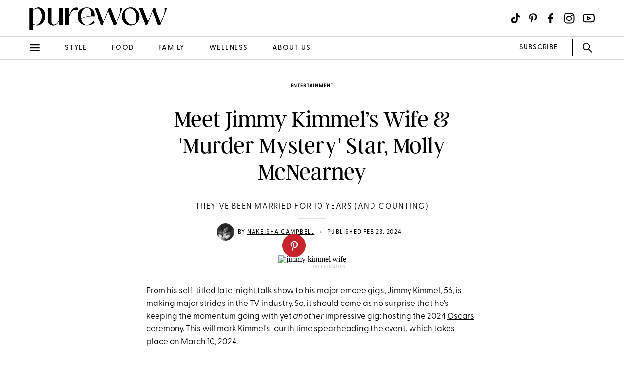

--- FILE ---
content_type: text/html; charset=utf-8
request_url: https://www.purewow.com/entertainment/jimmy-kimmel-wife
body_size: 16098
content:
<!doctype html>
      <html lang="en">
        <head>

          <!-- Hashtag Labs (HTL) -->
          <script async src="https://htlbid.com/v3/purewow.com/htlbid.js" ></script>

          <!-- OneTrust Cookies Consent Notice start for purewow.com -->
          <script async src="https://cdn.cookielaw.org/scripttemplates/otSDKStub.js"  type="text/javascript" charset="UTF-8" data-domain-script="c750a38d-7fd2-40ef-a577-5adc247540e0" ></script>
          <script type="text/javascript">
          function OptanonWrapper() { }
          </script>
          <!-- OneTrust Cookies Consent Notice end for purewow.com -->

          <meta charset="utf-8">
          <meta http-equiv="Content-Type" content="text/html; charset=utf-8" />
          <meta http-equiv="Accept-CH" content="DPR, Width, Viewport-Width">
          <meta name="viewport" content="width=device-width,initial-scale=1">
          <meta name="referrer" content="no-referrer-when-downgrade" />
          <meta name="google-site-verification" content="Pu6hzorQtArtV6uOLn8QujZHHLSfHH5ry-oVWoRl8pY" />
          <title data-react-helmet="true">Get to Know Jimmy Kimmel’s Wife, Molly McNearney - PureWow</title>
          <meta data-react-helmet="true" name="description" content="You may recognize Jimmy Kimmel’s wife, Molly McNearney, from her roles in ‘Murder Mystery’ and ‘Dumplin’. Keep reading for details about their marriage, their kids and more."/><meta data-react-helmet="true" property="og:url" content="https://www.purewow.com/entertainment/jimmy-kimmel-wife"/><meta data-react-helmet="true" property="og:type" content="article"/><meta data-react-helmet="true" property="og:title" content="Meet Jimmy Kimmel’s Wife &amp; &#x27;Murder Mystery&#x27; Star, Molly McNearney"/><meta data-react-helmet="true" property="og:image" content="https://publish.purewow.net/wp-content/uploads/sites/2/2023/02/jimmy-kimmel-wife.jpg?fit=1174%2C630"/><meta data-react-helmet="true" property="og:image:width" content="600px"/><meta data-react-helmet="true" property="og:image:height" content="300px"/><meta data-react-helmet="true" property="og:description" content="You may recognize Jimmy Kimmel’s wife, Molly McNearney, from her roles in ‘Murder Mystery’ and ‘Dumplin’. Keep reading for details about their marriage, their kids and more."/><meta data-react-helmet="true" property="og:updated_time" content="2024-02-23T17:00:43-05:00"/><meta data-react-helmet="true" name="FacebookShareMessage" content="She works on &#x27;Jimmy Kimmel Live.&#x27;"/><meta data-react-helmet="true" name="twitter:card" content="summary_large_image"/><meta data-react-helmet="true" name="twitter:title" content="Meet Jimmy Kimmel’s Wife &amp; &#x27;Murder Mystery&#x27; Star, Molly McNearney"/><meta data-react-helmet="true" name="twitter:image:src" content="https://publish.purewow.net/wp-content/uploads/sites/2/2023/02/jimmy-kimmel-wife.jpg?fit=1174%2C630"/><meta data-react-helmet="true" name="twitter:site" content="@PureWow"/><meta data-react-helmet="true" name="twitter:url" content="https://www.purewow.com/entertainment/jimmy-kimmel-wife"/><meta data-react-helmet="true" name="twitter:description" content="You may recognize Jimmy Kimmel’s wife, Molly McNearney, from her roles in ‘Murder Mystery’ and ‘Dumplin’. Keep reading for details about their marriage, their kids and more."/><meta data-react-helmet="true" name="article:published_time" content="2024-02-23T17:00:43-05:00"/><meta data-react-helmet="true" name="article:modified_time" content="2024-02-23T17:00:43-05:00"/><meta data-react-helmet="true" property="og:video" content="https://www.youtube.com/embed/5QVZQk9VKtU?si=yriX_nGi40tIo5rm"/><meta data-react-helmet="true" name="robots" content="max-image-preview:large"/><meta data-react-helmet="true" name="am-api-token" content="XXOcb2hmBumn"/><meta data-react-helmet="true" property="pw:article_type" content="normal"/>
          <link data-react-helmet="true" rel="canonical" href="https://www.purewow.com/entertainment/jimmy-kimmel-wife"/><link data-react-helmet="true" rel="alternate" type="application/rss+xml" href="https://www.purewow.com/rss/feed_national_entertainment.xml"/>
          
          <link rel="stylesheet" type="text/css" href="https://www.purewow.com/static-gmg/purewow/css/icomoon.css" media="all" /> 
          <link rel="preload" href="https://use.typekit.net/cil4yvb.css" as="style" />
          <link rel="stylesheet" href="https://use.typekit.net/cil4yvb.css">
          <noscript><link rel="stylesheet" href="https://use.typekit.net/cil4yvb.css"></noscript>
          <link rel="shortcut icon" sizes="16x16" type="image/png" href="https://www.purewow.com/static-gmg/purewow/logos/favicons/favicon-sand-16x16.png">
          <link rel="shirtcut icon" sizes="32x32" type="image/png" href="https://www.purewow.com/static-gmg/purewow/logos/favicons/favicon-sand-32x32.png">
          <link rel="shortcut icon" sizes="48x48" type="image/png" href="https://www.purewow.com/static-gmg/purewow/logos/favicons/favicon-sand-48x48.png">
          <link rel="manifest" href="https://www.purewow.com/static-gmg/purewow/logos/favicons/site.webmanifest">
          <meta name="msapplication-TileColor" content="#da532c">
          <meta name="msapplication-config" content="https://www.purewow.com/static-gmg/purewow/logos/favicons/browserconfig.xml">
          <meta name="theme-color" content="#ffffff">
          <link rel='stylesheet' href='/static/main.css' />
<link rel='stylesheet' href='/static/Page-AboutUs-AudienceHighlightsAndSocial.css' />
<link rel='stylesheet' href='/static/Article-ArticleModules-BodyText-BodyText.css' />
<link rel='stylesheet' href='/static/Article-Article.css' />
          <link rel="stylesheet" type="text/css" href="https://www.purewow.com/static-gmg/purewow/css/bug-fix.css">
          <link rel="stylesheet" type="text/css" href="https://www.purewow.com/static-gmg/purewow/css/client-styles.css">
          <link rel="stylesheet" type="text/css" href="https://www.purewow.com/static-gmg/purewow/css/custom-classes.css">
          
          <meta property="fb:app_id" content="410092635715198"/>
          <meta property="og:site_name" content="PureWow"/>
          <meta property="og:locale" content="en_US"/>
          <meta property="fb:admins" content="100003005901474"/>
          <meta property="fb:admins" content="608171583"/>
          <meta property="fb:admins" content="533075874"/>
          <meta property="fb:admins" content="633504840"/>
          <meta property="fb:admins" content="26005499"/>
          <meta property="fb:admins" content="1050480967"/>
          <meta property="fb:admins" content="6908585"/>
          <meta property="fb:admins" content="539222268"/>
          <meta property="og:type" content="article"/>
          <meta property="article:publisher" content="https://www.facebook.com/PureWow"/>
          <meta property="fb:pages" content="134570403224681"/>

          <!-- preconnect -->
          <link rel="preconnect" href="https://tru.am">
          <link rel="preconnect" href="https://cdn.segment.com">
          <link rel="preconnect" href="https://publish.purewow.net/">
          <link rel="dns-prefetch" href="https://publish.purewow.net/">

          <!-- Segment -->
          <script>
            !function(){var analytics=window.analytics=window.analytics||[];if(!analytics.initialize)if(analytics.invoked)window.console&&console.error&&console.error("Segment snippet included twice.");else{analytics.invoked=!0;analytics.methods=["trackSubmit","trackClick","trackLink","trackForm","pageview","identify","reset","group","track","ready","alias","debug","page","once","off","on","addSourceMiddleware","addIntegrationMiddleware","setAnonymousId","addDestinationMiddleware"];analytics.factory=function(e){return function(){var t=Array.prototype.slice.call(arguments);t.unshift(e);analytics.push(t);return analytics}};for(var e=0;e<analytics.methods.length;e++){var key=analytics.methods[e];analytics[key]=analytics.factory(key)}analytics.load=function(key,e){var t=document.createElement("script");t.type="text/javascript";t.async=!0;t.src="https://cdn.segment.com/analytics.js/v1/" + key + "/analytics.min.js";var n=document.getElementsByTagName("script")[0];n.parentNode.insertBefore(t,n);analytics._loadOptions=e};analytics._writeKey="QtMSo7RUMqQZjDrZVT2xrBD2C03mfGXk";analytics.SNIPPET_VERSION="4.15.2";
            analytics.load(
            "QtMSo7RUMqQZjDrZVT2xrBD2C03mfGXk",
            {
              integrations: {
                'Segment.io': {
                  deliveryStrategy: {
                    config: {
                      keepalive: true,
                    },
                  },
                },
              },
            });
            }}();
          </script>
          <!-- Comscore -->
          <script>
             var _comscore = _comscore || [];
              _comscore.push({ c1: "2", c2: "39712200" ,  options: { enableFirstPartyCookie: "true" } });
              (function() {
                var s = document.createElement("script"), el = document.getElementsByTagName("script")[0]; s.async = true;
                s.src = "https://sb.scorecardresearch.com/cs/39712200/beacon.js";
                el.parentNode.insertBefore(s, el);
              })();
          </script>
          <noscript>
            <img src="https://sb.scorecardresearch.com/p?c1=2&amp;c2=39712200&amp;cv=3.9.1&amp;cj=1">
          </noscript>
          <!-- Commission Junction Affiliate -->
          <script>
            if (false) {
              document.write('<script type="text/javascript" async src="https://www.p.zjptg.com/tag/5077487/100001"></' + 'script>');
            } 
          </script>
          <script async src="https://securepubads.g.doubleclick.net/tag/js/gpt.js"></script>
          <script>
            if (null) {
              (function(w, d, s, n, i, u, a, m) {
                          w['ChicoryObject'] = n;
                          w[n] = w[n] || function() {(w[n].q = w[n].q || []).push(arguments)},
                          w[n].l = 1 * new Date();
                          a = d.createElement(s),
                          m = d.getElementsByTagName(s)[0];
                          a.id = i;
                          a.async = 1;
                          a.src = u;
                          m.parentNode.insertBefore(a, m)
                       }(window, document, 'script', 'chicory', 'chicoryScript', 'https://chicoryapp.com/widget_v2'));
              const s = window.document.createElement("script");
              const m = document.getElementsByTagName("script")[0];
              s.id = "recipeSchema";
              s.type = "application/ld+json";
              s.innerHTML = JSON.stringify(null);
              m.parentNode.insertBefore(s, m);
            }
          </script>
        </head>
        <body>
          <script>
            window.REDUX_STATE = {"isMobile":true,"page":"Article/Article","pageData":{"isLoading":false,"pageType":"article","brand":"purewow","article":[{"id":740179,"type":"Normal","isPublished":true,"headline":"Meet Jimmy Kimmel’s Wife & 'Murder Mystery' Star, Molly McNearney","publishData":{"date":"2024-02-23T17:00:43-05:00","updated":"2024-05-07T23:48:13-04:00","first":null},"dek":"They've been married for 10 years (and counting)","category":"entertainment","hedUrl":"jimmy-kimmel-wife","heroImage":{"imageId":740327,"imageSrcDesktop":"https://publish.purewow.net/wp-content/uploads/sites/2/2023/02/jimmy-kimmel-wife.jpg?fit=2050%2C1100","imageSrcMobile":"https://publish.purewow.net/wp-content/uploads/sites/2/2023/02/jimmy-kimmel-wife.jpg?resize=720%2C780","mobileHeight":780,"mobileWidth":720,"imageAlt":"","pinterestHide":null,"credit":"Getty Images","creditUrl":null,"heroImageUrl":null,"caption":null,"captionUrl":null,"imageMobileCaption":null,"imageMobileCaptionURL":null,"imageMobileCredit":null,"imageMobileCreditURL":null,"imageSrcOpacity":"0%","imageSrcMobileOpacity":"0%","imageSrcTextColor":"black","imageSrcMobileTextColor":"black","imageH1Text":null,"imageH2Text":null},"author":{"name":"Nakeisha Campbell","title":"Associate Editor, News and Entertainment","email":"nakeisha.campbell@purewow.com","link":"nakeisha-campbell","description":"&lt;ul&gt;&lt;li&gt;Writes celebrity news, TV/movie reviews and SEO-focused entertainment articles&lt;/li&gt;&lt;li&gt;Interviews celebrities and covers red carpet events&lt;/li&gt;&lt;li&gt;Has 8+ years of experience covering entertainment topics&lt;/li&gt;&lt;/ul&gt;","image":"https://publish.purewow.net/wp-content/uploads/sites/2/2022/06/nakeisha-campbell-bio.jpg?resize=70%2C70","imageAlt":"","twitter":"https://twitter.com/itsnakeisha","insta":"https://www.instagram.com/nakeishacampbell/","tikTok":null,"personalSite":"https://www.nakeishacampbell.com/","linkedin":"https://www.linkedin.com/in/nakeishacampbell/"},"additionalAuthors":null,"seo":{"titleTag":"Get to Know Jimmy Kimmel’s Wife, Molly McNearney - PureWow","metaDescription":"You may recognize Jimmy Kimmel’s wife, Molly McNearney, from her roles in ‘Murder Mystery’ and ‘Dumplin’. Keep reading for details about their marriage, their kids and more.","webUrl":"jimmy-kimmel-wife","canonicalUrl":null,"redirectUrl":null},"byline_display":{"date":"1","hideBottomBio":0,"author":"1","time":0,"taggedSlugs":"1","hideHeadline":"1","heroImage":"1"},"settings":{"taggedShoppableGridPlacement":0,"articleLayout":"Standard","disableAllAds":0,"disableLeaderboardStickyBehavior":0,"showLeaderboard":0,"hideProgrammaticAds":0,"hideMoreStoriesYoullLove":0,"featuredArticle":0,"featuredArticleTitleOverride":null,"featuredArticleTeaserOverride":null,"featuredArticleImageOverride":null,"featuredArticleImageAlt":null,"featuredArticleImageCreditOverride":null,"thirdPartyTrackerCode":null,"thirdPartyTrackerHead":null,"advertiserCode":null,"disclaimer":null,"RSSPublishDate":"2024-02-23 17:00:43","RSSOverrideImage":null,"RSSOverrideImageAlt":null,"RSSFeedsBlock":0,"blockComments":0,"maxImageTag":true},"social":{"socialShareHeadline":null,"facebookImage":"https://publish.purewow.net/wp-content/uploads/sites/2/2023/02/jimmy-kimmel-wife.jpg?fit=1174%2C630","facebookImageAlt":null,"facebookShareCopy":null,"facebookTout":"She works on 'Jimmy Kimmel Live.'","pinterestImage":"https://publish.purewow.net/wp-content/uploads/sites/2/2023/02/jimmy-kimmel-wife.jpg?fit=1174%2C630","pinterestImageAlt":null,"pinterestShareCopy":null,"twitterImage":"https://publish.purewow.net/wp-content/uploads/sites/2/2023/02/jimmy-kimmel-wife.jpg?fit=1174%2C630","twitterImageAlt":null,"twitterShareCopy":null},"tags":["celebrity","entertainment","jimmy-kimmel","relationships","wife"],"shoppable":[],"sponsorship":{"articleType":"Normal","sponsorshipImage":0,"sponsorshipImageAlt":0,"sponsorshipUrl":0,"sponsorshipBannerOverride":null},"modules":[{"type":"body-text","data":{"subHeader":"","dropCase":false,"bodyText":"&lt;p&gt;From his self-titled late-night talk show to his major emcee gigs, &lt;a href=\"https://www.instagram.com/jimmykimmel/?hl=en\" target=\"_blank\" rel=\"noopener nofollow\"&gt;​​Jimmy Kimmel&lt;/a&gt;, 56, is making major strides in the TV industry. So, it should come as no surprise that he's keeping the momentum going with yet &lt;em&gt;another&lt;/em&gt; impressive gig: hosting the 2024 &lt;a href=\"https://www.oscars.org/\" target=\"_blank\" rel=\"noopener\"&gt;Oscars ceremony&lt;/a&gt;. This will mark Kimmel's fourth time spearheading the event, which takes place on March 10, 2024.  &lt;/p&gt;&lt;p&gt;At the 95th Academy Awards, Jimmy Kimmel's wife, &lt;a href=\"https://twitter.com/mollymcnearney?lang=en\" target=\"_blank\" rel=\"noopener nofollow\"&gt;Molly McNearney&lt;/a&gt;, worked alongside her partner as an executive producer for the ceremony. She even collaborated with him on his jokes, telling &lt;a href=\"https://variety.com/2023/tv/news/oscars-lady-gaga-rihanna-jimmy-kimmel-behind-the-scenes-secrets-1235553066/\" target=\"_blank\" rel=\"noopener nofollow\"&gt;&lt;em&gt;Variety&lt;/em&gt;&lt;/a&gt;, \"We didn't want to make this year all about last year. I cannot tell you how many Will Smith jokes we had that then we got rid of. We think that only the best for that room made it. There were certainly some that went harder, but we didn't think that was our place to do that.\"&lt;/p&gt;&lt;p&gt;The talented couple are a force to be reckoned with when the cameras are rolling, but now, we want to know, who is McNearney behind the scenes? Does she share any kids with her partner? Keep scrolling for details.&lt;/p&gt;","wordCount":202}},{"type":"large-image","header":null,"blurb":null,"pickerType":null,"data":{"hed":"","subhed":null,"credit":"Matt Winkelmeyer/Getty Images ","creditUrl":null,"sponsored":false,"pinterestHide":false,"imageUrl":null,"imageSrcPrefix":"large","imageSrcDesktop":"https://publish.purewow.net/wp-content/uploads/sites/2/2023/02/jimmy-kimmel-wife-molly-mcnearney-1.jpg?fit=1272%2C920","imageSrcMobile":"https://publish.purewow.net/wp-content/uploads/sites/2/2023/02/jimmy-kimmel-wife-molly-mcnearney-1.jpg?fit=680%2C492","mobileHeight":492,"mobileWidth":680,"imageAlt":"","mobileOverrideImageAlt":null,"mobileOverrideImageCredit":null,"mobileOverrideImageCreditUrl":null,"hedBody":null,"bodyText":"&lt;h2&gt;1. Who is Jimmy Kimmel’s Wife?&lt;/h2&gt;&lt;p&gt;Kimmel is married to Molly McNearney, the co-head writer and executive producer of &lt;em&gt;Jimmy Kimmel Live&lt;/em&gt;. The 45-year-old Missouri native has also worked as a writer for the Oscars, the Emmys and the 2012 White House Correspondents' Association Dinner. (Fun fact: McNearney will &lt;a href=\"https://www.vulture.com/article/oscars-2024-everything-we-know.html\" target=\"_blank\" rel=\"noopener nofollow\"&gt;executive produce the 2024 ceremony&lt;/a&gt;.)&lt;/p&gt;&lt;p&gt;If McNearney looks vaguely familiar, that’s probably because she’s appeared on her husband’s show on a few occasions. Additionally, she made cameos in &lt;em&gt;Murder Mystery, Dumplin'&lt;/em&gt; and &lt;em&gt;The Morning Show&lt;/em&gt;. &lt;/p&gt;","textPlacement":"below"}},{"type":"large-image","header":null,"blurb":null,"pickerType":null,"data":{"hed":"","subhed":null,"credit":"BILLY FARRELL/Patrick McMullan via Getty Images","creditUrl":null,"sponsored":false,"pinterestHide":false,"imageUrl":null,"imageSrcPrefix":"large","imageSrcDesktop":"https://publish.purewow.net/wp-content/uploads/sites/2/2023/02/jimmy-kimmel-wife-molly-mcnearney-3.jpg?fit=1272%2C920","imageSrcMobile":"https://publish.purewow.net/wp-content/uploads/sites/2/2023/02/jimmy-kimmel-wife-molly-mcnearney-3.jpg?fit=680%2C492","mobileHeight":492,"mobileWidth":680,"imageAlt":"","mobileOverrideImageAlt":null,"mobileOverrideImageCredit":null,"mobileOverrideImageCreditUrl":null,"hedBody":null,"bodyText":"&lt;h2&gt;2. How Did Kimmel and McNearney Meet?&lt;/h2&gt;&lt;p&gt;McNearney first met Kimmel when she was hired on &lt;em&gt;Jimmy Kimmel Live. &lt;/em&gt;Although their first meeting wasn’t exactly a pleasant one, things took a turn for the better after she had worked there for six years.&lt;/p&gt;&lt;p&gt;\"When I first met him, he insulted me,\" McNearney told &lt;a href=\"https://www.glamour.com/story/molly-mcnearney-reveals-how-sh\" target=\"_blank\" rel=\"noopener nofollow\"&gt;&lt;em&gt;Glamour&lt;/em&gt;&lt;/a&gt;. \"The executive producer brought me into his office and said, 'This is Molly; she's my new assistant.' Jimmy barely looked up from his desk until my EP said, 'She competes in triathlons,' and then Jimmy looked up at me and said, 'That is really stupid! What a waste of time.' That was the first and only thing he probably said to me the entire first year of working there.\"&lt;/p&gt;&lt;p&gt;When asked if she ever thought about dating him, she said, “I was in a relationship, and he was in a relationship, so it never occurred to me. And that's workplace 101. You don't date your boss.”&lt;/p&gt;&lt;p&gt;Well, fast-forward to 2010, and her boss had invited her to have a home-cooked meal. She said, “We really liked each other as friends, and then it just kind of turned. He cooked for me, and that was it. It sealed the deal.”&lt;/p&gt;","textPlacement":"below"}},{"type":"large-image","header":null,"blurb":null,"pickerType":null,"data":{"hed":"","subhed":null,"credit":"Paul Morigi/Getty Images","creditUrl":null,"sponsored":false,"pinterestHide":false,"imageUrl":null,"imageSrcPrefix":"large","imageSrcDesktop":"https://publish.purewow.net/wp-content/uploads/sites/2/2023/02/jimmy-kimmel-wife-molly-mcnearney-2.jpg?fit=1272%2C920","imageSrcMobile":"https://publish.purewow.net/wp-content/uploads/sites/2/2023/02/jimmy-kimmel-wife-molly-mcnearney-2.jpg?fit=680%2C492","mobileHeight":492,"mobileWidth":680,"imageAlt":"","mobileOverrideImageAlt":null,"mobileOverrideImageCredit":null,"mobileOverrideImageCreditUrl":null,"hedBody":null,"bodyText":"&lt;h2&gt;3. When Did They Get Engaged?&lt;/h2&gt;&lt;p&gt;After dating for nearly three years, Kimmel asked McNearney to marry him while they were vacationing at South Africa’s Kruger National Park. The pair kept details of their engagement under wraps, but it comes as no surprise, given that they’ve been relatively private about their relationship&lt;/p&gt;","textPlacement":"below"}},{"type":"large-image","header":null,"blurb":null,"pickerType":null,"data":{"hed":"","subhed":null,"credit":"Greg Doherty/WireImage","creditUrl":null,"sponsored":false,"pinterestHide":false,"imageUrl":null,"imageSrcPrefix":"large","imageSrcDesktop":"https://publish.purewow.net/wp-content/uploads/sites/2/2023/02/jimmy-kimmel-wife-molly-mcnearney-4.jpg?fit=1272%2C920","imageSrcMobile":"https://publish.purewow.net/wp-content/uploads/sites/2/2023/02/jimmy-kimmel-wife-molly-mcnearney-4.jpg?fit=680%2C492","mobileHeight":492,"mobileWidth":680,"imageAlt":"","mobileOverrideImageAlt":null,"mobileOverrideImageCredit":null,"mobileOverrideImageCreditUrl":null,"hedBody":null,"bodyText":"&lt;h2&gt;4. When Did Kimmel and McNearney Get Married?&lt;/h2&gt;&lt;p&gt;McNearney and Kimmel tied the knot in July 2013 in California. Their star-studded guest list included &lt;a href=\"https://www.purewow.com/news/jennifer-aniston\" target=\"_blank\"&gt;Jennifer Aniston&lt;/a&gt;, Matt Damon, Ben Affleck, Emily Blunt, John Krasinski and Kristen Bell. And get this: McNearney pranked Kimmel before they exchanged vows.&lt;/p&gt;&lt;p&gt;When it was time for the bride to walk down the aisle, the groom was shocked to see &lt;em&gt;Empire&lt;/em&gt; star Gabourey Sibide in a wedding gown. While speaking with &lt;a href=\"https://www.elle.com/culture/news/a34941/gabourey-sidibe-jimmy-kimmel-wedding-prank/\" target=\"_blank\" rel=\"noopener nofollow\"&gt;&lt;em&gt;Elle&lt;/em&gt;&lt;/a&gt;, she said, “I thought someone was going to jump me, I was so afraid that someone was going to run and attack me like, 'No! Molly's day!'” Fortunately, McNearney and Sidibe managed to pull off their prank.&lt;/p&gt;","textPlacement":"below"}},{"type":"large-image","header":null,"blurb":null,"pickerType":null,"data":{"hed":"5. What Charities Do They Support?","subhed":null,"credit":"Gilbert Flores/Variety via Getty Images","creditUrl":null,"sponsored":false,"pinterestHide":false,"imageUrl":null,"imageSrcPrefix":"large","imageSrcDesktop":"https://publish.purewow.net/wp-content/uploads/sites/2/2023/02/jimmy-kimmel-wife-1.jpg?fit=1272%2C920","imageSrcMobile":"https://publish.purewow.net/wp-content/uploads/sites/2/2023/02/jimmy-kimmel-wife-1.jpg?fit=680%2C492","mobileHeight":492,"mobileWidth":680,"imageAlt":"","mobileOverrideImageAlt":null,"mobileOverrideImageCredit":null,"mobileOverrideImageCreditUrl":null,"hedBody":null,"bodyText":"&lt;p&gt;The couple made headlines during the height of the COVID-19 pandemic in 2020 by matching donations of up to $25,000 to the charity St. Joseph's Center to help families in need. On &lt;a href=\"https://www.instagram.com/p/CI1icAvFNGL/\" target=\"_blank\" rel=\"noopener nofollow\"&gt;Instagram&lt;/a&gt;, Kimmel wrote, \"Let’s make sure that every kid gets presents this year. @StJosephCtr makes sure that children in LA & their parents have food to eat and gifts to open.\"&lt;/p&gt;","textPlacement":"below"}},{"type":"video-embed","header":null,"blurb":null,"pickerType":null,"data":{"embed":"&lt;iframe width=\"560\" height=\"315\" src=\"https://www.youtube.com/embed/5QVZQk9VKtU?si=yriX_nGi40tIo5rm\" title=\"YouTube video player\" frameborder=\"0\" allowfullscreen&gt;&lt;/iframe&gt;","hedPlacement":"below","hed":"6. What Inspired McNearney's Segment on &lt;em&gt;Jimmy Kimmel Live&lt;/em&gt;?","subHed":null,"hedBody":null,"bodyText":"&lt;p id=\"mntl-sc-block_1-0-76\"&gt;McNearney hates her husband's hoarding habits so much that she was inspired to start her own segment on  &lt;em&gt;Jimmy Kimmel Live!&lt;/em&gt;, called \"&lt;a href=\"https://youtu.be/5QVZQk9VKtU?si=pKPojbB8ch9vykaV\" rel=\"noopener nofollow\" target=\"_blank\"&gt;Win Jimmy's Crap&lt;/a&gt;.\"&lt;/p&gt;&lt;p&gt;That's right—the screenwriter has used the game to give away random items that range from pink crocs to Princess Leia dolls. On the show, he &lt;a href=\"https://www.youtube.com/watch?v=hCqntPQTeao\" target=\"_blank\" rel=\"noopener nofollow\"&gt;told the audience&lt;/a&gt;, \"You know, marriage isn't easy. One of the biggest ongoing conflicts I have with my wife is about stuff. She doesn't like mine. She likes hers.\"&lt;/p&gt;"}},{"type":"large-image","header":null,"blurb":null,"pickerType":null,"data":{"hed":"","subhed":null,"credit":"Stefanie Keenan/Getty Images","creditUrl":null,"sponsored":false,"pinterestHide":false,"imageUrl":null,"imageSrcPrefix":"large","imageSrcDesktop":"https://publish.purewow.net/wp-content/uploads/sites/2/2023/02/jimmy-kimmel-and-molly-mcnearney-kids.jpg?fit=1272%2C920","imageSrcMobile":"https://publish.purewow.net/wp-content/uploads/sites/2/2023/02/jimmy-kimmel-and-molly-mcnearney-kids.jpg?fit=680%2C492","mobileHeight":492,"mobileWidth":680,"imageAlt":"","mobileOverrideImageAlt":null,"mobileOverrideImageCredit":null,"mobileOverrideImageCreditUrl":null,"hedBody":null,"bodyText":"&lt;h2&gt;7. Do They Have Any Children?&lt;/h2&gt;&lt;p&gt;Kimmel and McNearney currently share two children: Jane (9), born in July 2014, and William \"Billy\" John (6), born in April 2017. According to Kimmel, the kids inherited their parents' sense of humor. Kimmel told &lt;em&gt;&lt;a href=\"https://people.com/parents/jimmy-kimmel-daughter-jane-tooth-fairy-exclusive/\" target=\"_blank\" rel=\"noopener nofollow\"&gt;People&lt;/a&gt;&lt;/em&gt;, \"They are very funny. Well, they have no respect for me whatsoever. They make fun of me. They're just goofballs.\"&lt;/p&gt;&lt;p&gt;Two weeks after the couple welcomed Billy, Kimmel revealed on &lt;em&gt;Live!&lt;/em&gt; that his son had a congenital heart condition called tetralogy of Fallot with pulmonary atresia. He explained, \"Basically, the pulmonary valve was completely blocked and he has a hole in the wall between the left and right sides of his heart.\" &lt;/p&gt;&lt;p&gt;Fortunately, his surgeries were successful, and Billy made an appearance on his dad's show at just 7 months old. Kimmel said, \"Billy is doing great, by the way...They say he'll probably be on track to win at least a bronze medal at the Olympics in 2036.\"&lt;/p&gt;&lt;p&gt;In addition to Jane and Billy, Kimmel also has two children from his previous marriage to Gina Maddy. Katie Kimmel (32) is a ceramic artist based in Los Angeles, and Kevin Kimmel (30) has worked in the sound department for shows like &lt;em&gt;Tosh.0, Big Brother &lt;/em&gt;and &lt;em&gt;Last Comic Standing&lt;/em&gt;.&lt;/p&gt;&lt;p&gt;&lt;em&gt;Want all the latest entertainment news sent right to your inbox? Click &lt;/em&gt;&lt;a href=\"https://www.purewow.com/lander/News_SignUp_InText_2020\" target=\"_blank\"&gt;&lt;em&gt;here&lt;/em&gt;&lt;/a&gt;&lt;em&gt;.&lt;/em&gt;&lt;/p&gt;&lt;p class=\"related-story-link\"&gt;&lt;a href=\"https://www.purewow.com/entertainment/jimmy-kimmel-net-worth\" target=\"_blank\"&gt;Jimmy Kimmel’s Net Worth Is Sky-High—Here’s What We Know&lt;/a&gt; &lt;/p&gt;","textPlacement":"below"}}],"product_summary":[],"brandSafetyRating":"1","brandSafetyCat":"celebrity, entertainment, academy_awards","brandSafety":"safe"}]},"showNav":false,"standardArticleTracker":{"construct":"standard","InternalExperiment1":null,"sponsorship":"normal","author":"Nakeisha Campbell","pwCategory":"entertainment","publishDate":"2024-02-23T17:00:43-05:00","articleType":"Normal","advertiser":null,"articleID":740179,"articleName":"Meet Jimmy Kimmel’s Wife & 'Murder Mystery' Star, Molly McNearney","tags":"celebrity,entertainment,jimmy-kimmel,relationships,wife"},"isClient":false,"showLeaderboard":true,"showRightRail":true,"location":{"pathname":"/entertainment/jimmy-kimmel-wife","type":"ARTICLE","payload":{"category":"entertainment","article":"jimmy-kimmel-wife"},"prev":{"pathname":"","type":"","payload":{}},"kind":"load","hasSSR":true,"routesMap":{"PRIVACY":{"path":"/dns"},"PRIVACY_POLICY":{"path":"/page/privacy-policy"},"TERMS":{"path":"/page/terms"},"EDITORIAL_POLICY":{"path":"/page/editorial-policy"},"CONTEST_RULES":{"path":"/page/contest-rules"},"RSS":{"path":"/rss/:readerCategory"},"HOME":{"path":"/"},"WOWSHOP":{"path":"/wowshop"},"LANDER":{"path":"/:category"},"AUTHOR_BIO":{"path":"/author/:bio"},"COMMERCE_POLICY":{"path":"/page/commerce-policy"},"ABOUT_US":{"path":"/page/about-us"},"PAGE":{"path":"/page/:slug?"},"ARTICLE_DRAFT":{"path":"/draft/:pageType/:id"},"ARTICLE":{"path":"/:category/:article?"}}}}
          </script>
          <div id="root"><div data-reactroot=""><div class="dummy-ad leaderboard-ad"></div><div class="header"><div class="header-fixed"><div class="header-contents"><div class="header-content-top"><div class="header-content-start"><a href="/" class="brand-logo"><svg xmlns="http://www.w3.org/2000/svg" viewBox="0 0 2010 350" class="black-logo"><path d="M2.49,341.4V16.01h52.27v30.49c21.78-24.39,50.53-37.03,79.28-37.03,51.4,0,100.62,40.08,100.62,122.84s-56.63,142.01-124.15,142.01c-18.3,0-37.03-4.79-55.76-14.81v81.89H2.49ZM185.44,135.8c0-69.26-30.06-113.26-69.7-113.26-20.91,0-43.12,11.33-60.98,31.8v198.2c15.25,8.71,30.49,12.63,44,12.63,53.14,0,86.68-58.81,86.68-129.37Z"></path><path d="M269.18,197.22V16.01h52.27v200.38c0,32.23,16.99,47.48,37.9,47.48,36.59,0,74.92-47.04,82.76-114.13V16.01h52.27v251.78h-52.27v-84.94h-1.31c-17.42,58.81-52.71,91.91-94.53,91.91s-77.1-25.7-77.1-77.54Z"></path><path d="M523.68,267.78V16.01h52.27v123.71h.44c22.22-90.6,72.31-145.49,131.55-123.71l-6.53,34.85c-60.11-28.31-103.24,16.99-125.45,107.59v109.34h-52.27Z"></path><path d="M1048.47,267.78l-97.14-251.78h51.84l78.84,202.56,77.97-202.56h23.52l84.94,218.67,45.74-116.74c13.07-32.67,14.81-65.78,10.45-101.93h34.85l-97.57,251.78h-33.11l-80.59-206.48-79.72,206.48h-20.04Z"></path><path d="M1696.49,267.78l-97.14-251.78h51.84l78.84,202.56,77.97-202.56h23.52l84.94,218.67,45.74-116.74c13.07-32.67,14.81-65.78,10.45-101.93h34.85l-97.57,251.78h-33.11l-80.59-206.48-79.72,206.48h-20.04Z"></path><path d="M1413.65,256.46c-19.45-11.77-34.75-27.8-45.88-48.11-11.14-20.3-16.7-42.57-16.7-66.8s5.62-46.09,16.86-66.28c11.24-20.19,26.59-36.17,46.05-47.94,19.45-11.77,41.07-17.65,64.85-17.65s45.72,5.88,65.17,17.65c19.46,11.77,34.75,27.81,45.88,48.11,11.13,20.31,16.7,42.46,16.7,66.45s-5.62,46.15-16.86,66.46c-11.24,20.31-26.59,36.34-46.04,48.11-19.46,11.77-41.07,17.65-64.85,17.65s-45.72-5.88-65.18-17.65ZM1546.92,236.21c12.1-16.49,18.16-37.9,18.16-64.2,0-23.76-4.22-47.3-12.65-70.61-8.43-23.3-20.1-42.4-35.02-57.28-14.92-14.88-31.56-22.32-49.93-22.32-3.24,0-6.7.35-10.38,1.04-21.19,2.31-37.29,11.77-48.31,28.38-11.02,16.61-16.54,37.38-16.54,62.3.21,24,4.59,47.36,13.13,70.09,8.54,22.73,20.43,41.31,35.67,55.72,15.24,14.42,32.15,21.63,50.75,21.63,24.64,0,43.01-8.25,55.12-24.75Z"></path><path d="M2.49,341.4V16.01h52.27v30.49c21.78-24.39,50.53-37.03,79.28-37.03,51.4,0,100.62,40.08,100.62,122.84s-56.63,142.01-124.15,142.01c-18.3,0-37.03-4.79-55.76-14.81v81.89H2.49ZM185.44,135.8c0-69.26-30.06-113.26-69.7-113.26-20.91,0-43.12,11.33-60.98,31.8v198.2c15.25,8.71,30.49,12.63,44,12.63,53.14,0,86.68-58.81,86.68-129.37Z"></path><path d="M269.18,197.22V16.01h52.27v200.38c0,32.23,16.99,47.48,37.9,47.48,36.59,0,74.92-47.04,82.76-114.13V16.01h52.27v251.78h-52.27v-84.94h-1.31c-17.42,58.81-52.71,91.91-94.53,91.91s-77.1-25.7-77.1-77.54Z"></path><path d="M523.68,267.78V16.01h52.27v123.71h.44c22.22-90.6,72.31-145.49,131.55-123.71l-6.53,34.85c-60.11-28.31-103.24,16.99-125.45,107.59v109.34h-52.27Z"></path><path d="M839.61,267.36c-38.92,0-70.27-33.11-79.81-91.01,12.22-12.03,91.52-47.34,181.26-36.95.4.06.83.11,1.25.17l5.2.7c2.61-10.88,2.31-17.96,2.31-27.55,0-69.7-54.89-104.12-112.81-104.12-64.05,0-131.99,42.7-131.99,127.64s64.9,137.65,138.95,137.65c35.29,0,72.3-11.77,104.99-37.48l-10.9-34.85c-33.98,44.43-68.83,65.79-98.43,65.79ZM756.85,143.62v-.15c.87-80.15,42.67-127.9,80.58-127.9,33.53,0,64.48,30.48,64.48,94.09v3.29c0,11.71-2.31,19.49-16.73,20.11,0,0-2.97.17-7.36.57-.64.06-1.29.13-1.97.19-45.18,4.28-98.1,20.83-117.01,35.89-1.1-8.23-1.76-16.93-1.97-26.07v-.02Z"></path><path d="M1048.47,267.78l-97.14-251.78h51.84l78.84,202.56,77.97-202.56h23.52l84.94,218.67,45.74-116.74c13.07-32.67,14.81-65.78,10.45-101.93h34.85l-97.57,251.78h-33.11l-80.59-206.48-79.72,206.48h-20.04Z"></path><path d="M1696.49,267.78l-97.14-251.78h51.84l78.84,202.56,77.97-202.56h23.52l84.94,218.67,45.74-116.74c13.07-32.67,14.81-65.78,10.45-101.93h34.85l-97.57,251.78h-33.11l-80.59-206.48-79.72,206.48h-20.04Z"></path><path d="M1413.65,256.46c-19.45-11.77-34.75-27.8-45.88-48.11-11.14-20.3-16.7-42.57-16.7-66.8s5.62-46.09,16.86-66.28c11.24-20.19,26.59-36.17,46.05-47.94,19.45-11.77,41.07-17.65,64.85-17.65s45.72,5.88,65.17,17.65c19.46,11.77,34.75,27.81,45.88,48.11,11.13,20.31,16.7,42.46,16.7,66.45s-5.62,46.15-16.86,66.46c-11.24,20.31-26.59,36.34-46.04,48.11-19.46,11.77-41.07,17.65-64.85,17.65s-45.72-5.88-65.18-17.65ZM1546.92,236.21c12.1-16.49,18.16-37.9,18.16-64.2,0-23.76-4.22-47.3-12.65-70.61-8.43-23.3-20.1-42.4-35.02-57.28-14.92-14.88-31.56-22.32-49.93-22.32-3.24,0-6.7.35-10.38,1.04-21.19,2.31-37.29,11.77-48.31,28.38-11.02,16.61-16.54,37.38-16.54,62.3.21,24,4.59,47.36,13.13,70.09,8.54,22.73,20.43,41.31,35.67,55.72,15.24,14.42,32.15,21.63,50.75,21.63,24.64,0,43.01-8.25,55.12-24.75Z"></path></svg></a></div><div class="header-content-end"><div class="header-icon header-icon-menu icon-menu-icon-desktop-nav"></div><div class="header-divider"></div><div class="social nav-search unexpanded"><div class="icon-search nav-search-icon nav-search-icon-new unexpanded"></div><form class="nav-search-form" role="search"><input type="text" id="search" aria-label="search" title="Type search term here" class="nav-search-form-input" placeholder="SEARCH..." value=""/></form><div class="icon-close-icon-NEW nav-search-close"></div></div></div></div><div class="header-content-bottom"><ul class="cat-links"><li class="unset-li"><a href="/fashion" class="cat-link fashion ">fashion</a></li><li class="unset-li"><a href="/beauty" class="cat-link beauty ">beauty</a></li><li class="unset-li"><a href="/food" class="cat-link food ">food</a></li><li class="unset-li"><a href="/wellness" class="cat-link wellness ">wellness</a></li></ul></div></div></div></div><div class="nav hide"><div class="nav-content"><div class="nav-close icon-close-icon-NEW"></div><div class="nav-item nav-search"><div class="icon-search nav-search-icon nav-search-icon-new unexpanded"></div><form class="nav-search-form" role="search"><input type="text" id="search" aria-label="search" title="Type search term here" class="nav-search-form-input" placeholder="SEARCH..." value=""/></form></div><div class="nav-links-container"><div class="nav-links"><span><a class="nav-link about-us" href="https://www.purewow.com/page/about-us">About Us</a><a href="/style" class="nav-link style">Style</a><a href="/fashion" class="nav-link fashion">Fashion</a><a href="/beauty" class="nav-link beauty">Beauty</a><a class="nav-link reviews" href="https://www.purewow.com/reviews">Reviews</a><a class="nav-link shopping" href="https://www.purewow.com/shopping">Shopping</a><a href="/food" class="nav-link food">Food</a><a href="/family" class="nav-link family">Family</a><a href="/wellness" class="nav-link wellness">Wellness</a><a href="/entertainment" class="nav-link entertainment">Entertainment</a><a href="/news" class="nav-link news">News</a><a href="/home" class="nav-link home">Home</a><a href="/recipes" class="nav-link recipes">Recipes</a><a href="/travel" class="nav-link travel">Travel</a><a href="/pets" class="nav-link pets">Pets</a><a href="/horoscopes" class="nav-link horoscopes">Horoscopes</a><a href="/home/holiday-gift-guide" class="nav-link gift-guide">Gift Guides</a><a href="/weddings" class="nav-link weddings">Weddings</a><a href="/cultures" class="nav-link cultures">Cultures</a><a href="/money" class="nav-link money">Money</a><a href="/books" class="nav-link books">Books</a><a href="/tech" class="nav-link tech">Tech</a><a href="/ny" class="nav-link ny">New York</a><a href="/la" class="nav-link la">Los Angeles</a></span></div></div><div class="nav-bottom"><a class="nav-subscribe" href="https://www.purewow.com/subscribe">SUBSCRIBE</a><a href="/" class="brand-logo"><svg xmlns="http://www.w3.org/2000/svg" viewBox="0 0 2010 350" class="black-logo"><path d="M2.49,341.4V16.01h52.27v30.49c21.78-24.39,50.53-37.03,79.28-37.03,51.4,0,100.62,40.08,100.62,122.84s-56.63,142.01-124.15,142.01c-18.3,0-37.03-4.79-55.76-14.81v81.89H2.49ZM185.44,135.8c0-69.26-30.06-113.26-69.7-113.26-20.91,0-43.12,11.33-60.98,31.8v198.2c15.25,8.71,30.49,12.63,44,12.63,53.14,0,86.68-58.81,86.68-129.37Z"></path><path d="M269.18,197.22V16.01h52.27v200.38c0,32.23,16.99,47.48,37.9,47.48,36.59,0,74.92-47.04,82.76-114.13V16.01h52.27v251.78h-52.27v-84.94h-1.31c-17.42,58.81-52.71,91.91-94.53,91.91s-77.1-25.7-77.1-77.54Z"></path><path d="M523.68,267.78V16.01h52.27v123.71h.44c22.22-90.6,72.31-145.49,131.55-123.71l-6.53,34.85c-60.11-28.31-103.24,16.99-125.45,107.59v109.34h-52.27Z"></path><path d="M1048.47,267.78l-97.14-251.78h51.84l78.84,202.56,77.97-202.56h23.52l84.94,218.67,45.74-116.74c13.07-32.67,14.81-65.78,10.45-101.93h34.85l-97.57,251.78h-33.11l-80.59-206.48-79.72,206.48h-20.04Z"></path><path d="M1696.49,267.78l-97.14-251.78h51.84l78.84,202.56,77.97-202.56h23.52l84.94,218.67,45.74-116.74c13.07-32.67,14.81-65.78,10.45-101.93h34.85l-97.57,251.78h-33.11l-80.59-206.48-79.72,206.48h-20.04Z"></path><path d="M1413.65,256.46c-19.45-11.77-34.75-27.8-45.88-48.11-11.14-20.3-16.7-42.57-16.7-66.8s5.62-46.09,16.86-66.28c11.24-20.19,26.59-36.17,46.05-47.94,19.45-11.77,41.07-17.65,64.85-17.65s45.72,5.88,65.17,17.65c19.46,11.77,34.75,27.81,45.88,48.11,11.13,20.31,16.7,42.46,16.7,66.45s-5.62,46.15-16.86,66.46c-11.24,20.31-26.59,36.34-46.04,48.11-19.46,11.77-41.07,17.65-64.85,17.65s-45.72-5.88-65.18-17.65ZM1546.92,236.21c12.1-16.49,18.16-37.9,18.16-64.2,0-23.76-4.22-47.3-12.65-70.61-8.43-23.3-20.1-42.4-35.02-57.28-14.92-14.88-31.56-22.32-49.93-22.32-3.24,0-6.7.35-10.38,1.04-21.19,2.31-37.29,11.77-48.31,28.38-11.02,16.61-16.54,37.38-16.54,62.3.21,24,4.59,47.36,13.13,70.09,8.54,22.73,20.43,41.31,35.67,55.72,15.24,14.42,32.15,21.63,50.75,21.63,24.64,0,43.01-8.25,55.12-24.75Z"></path><path d="M2.49,341.4V16.01h52.27v30.49c21.78-24.39,50.53-37.03,79.28-37.03,51.4,0,100.62,40.08,100.62,122.84s-56.63,142.01-124.15,142.01c-18.3,0-37.03-4.79-55.76-14.81v81.89H2.49ZM185.44,135.8c0-69.26-30.06-113.26-69.7-113.26-20.91,0-43.12,11.33-60.98,31.8v198.2c15.25,8.71,30.49,12.63,44,12.63,53.14,0,86.68-58.81,86.68-129.37Z"></path><path d="M269.18,197.22V16.01h52.27v200.38c0,32.23,16.99,47.48,37.9,47.48,36.59,0,74.92-47.04,82.76-114.13V16.01h52.27v251.78h-52.27v-84.94h-1.31c-17.42,58.81-52.71,91.91-94.53,91.91s-77.1-25.7-77.1-77.54Z"></path><path d="M523.68,267.78V16.01h52.27v123.71h.44c22.22-90.6,72.31-145.49,131.55-123.71l-6.53,34.85c-60.11-28.31-103.24,16.99-125.45,107.59v109.34h-52.27Z"></path><path d="M839.61,267.36c-38.92,0-70.27-33.11-79.81-91.01,12.22-12.03,91.52-47.34,181.26-36.95.4.06.83.11,1.25.17l5.2.7c2.61-10.88,2.31-17.96,2.31-27.55,0-69.7-54.89-104.12-112.81-104.12-64.05,0-131.99,42.7-131.99,127.64s64.9,137.65,138.95,137.65c35.29,0,72.3-11.77,104.99-37.48l-10.9-34.85c-33.98,44.43-68.83,65.79-98.43,65.79ZM756.85,143.62v-.15c.87-80.15,42.67-127.9,80.58-127.9,33.53,0,64.48,30.48,64.48,94.09v3.29c0,11.71-2.31,19.49-16.73,20.11,0,0-2.97.17-7.36.57-.64.06-1.29.13-1.97.19-45.18,4.28-98.1,20.83-117.01,35.89-1.1-8.23-1.76-16.93-1.97-26.07v-.02Z"></path><path d="M1048.47,267.78l-97.14-251.78h51.84l78.84,202.56,77.97-202.56h23.52l84.94,218.67,45.74-116.74c13.07-32.67,14.81-65.78,10.45-101.93h34.85l-97.57,251.78h-33.11l-80.59-206.48-79.72,206.48h-20.04Z"></path><path d="M1696.49,267.78l-97.14-251.78h51.84l78.84,202.56,77.97-202.56h23.52l84.94,218.67,45.74-116.74c13.07-32.67,14.81-65.78,10.45-101.93h34.85l-97.57,251.78h-33.11l-80.59-206.48-79.72,206.48h-20.04Z"></path><path d="M1413.65,256.46c-19.45-11.77-34.75-27.8-45.88-48.11-11.14-20.3-16.7-42.57-16.7-66.8s5.62-46.09,16.86-66.28c11.24-20.19,26.59-36.17,46.05-47.94,19.45-11.77,41.07-17.65,64.85-17.65s45.72,5.88,65.17,17.65c19.46,11.77,34.75,27.81,45.88,48.11,11.13,20.31,16.7,42.46,16.7,66.45s-5.62,46.15-16.86,66.46c-11.24,20.31-26.59,36.34-46.04,48.11-19.46,11.77-41.07,17.65-64.85,17.65s-45.72-5.88-65.18-17.65ZM1546.92,236.21c12.1-16.49,18.16-37.9,18.16-64.2,0-23.76-4.22-47.3-12.65-70.61-8.43-23.3-20.1-42.4-35.02-57.28-14.92-14.88-31.56-22.32-49.93-22.32-3.24,0-6.7.35-10.38,1.04-21.19,2.31-37.29,11.77-48.31,28.38-11.02,16.61-16.54,37.38-16.54,62.3.21,24,4.59,47.36,13.13,70.09,8.54,22.73,20.43,41.31,35.67,55.72,15.24,14.42,32.15,21.63,50.75,21.63,24.64,0,43.01-8.25,55.12-24.75Z"></path></svg></a><div class="socials vertical-homepage"><a class="social social-icon-tiktok" href="https://www.tiktok.com/@purewow?" target="_blank" rel="noopener nofollow" aria-label="Visit us on social social-icon-tiktok" data-link-type="text-link"><svg stroke="currentColor" fill="currentColor" stroke-width="0" viewBox="0 0 448 512" height="21" width="21" xmlns="http://www.w3.org/2000/svg"><path d="M448,209.91a210.06,210.06,0,0,1-122.77-39.25V349.38A162.55,162.55,0,1,1,185,188.31V278.2a74.62,74.62,0,1,0,52.23,71.18V0l88,0a121.18,121.18,0,0,0,1.86,22.17h0A122.18,122.18,0,0,0,381,102.39a121.43,121.43,0,0,0,67,20.14Z"></path></svg></a><a class="social social-icon-instagram" href="https://www.instagram.com/purewow/" target="_blank" rel="noopener nofollow" aria-label="Visit us on social social-icon-instagram" data-link-type="text-link"><svg stroke="currentColor" fill="currentColor" stroke-width="0" viewBox="0 0 448 512" height="25" width="25" xmlns="http://www.w3.org/2000/svg"><path d="M224.1 141c-63.6 0-114.9 51.3-114.9 114.9s51.3 114.9 114.9 114.9S339 319.5 339 255.9 287.7 141 224.1 141zm0 189.6c-41.1 0-74.7-33.5-74.7-74.7s33.5-74.7 74.7-74.7 74.7 33.5 74.7 74.7-33.6 74.7-74.7 74.7zm146.4-194.3c0 14.9-12 26.8-26.8 26.8-14.9 0-26.8-12-26.8-26.8s12-26.8 26.8-26.8 26.8 12 26.8 26.8zm76.1 27.2c-1.7-35.9-9.9-67.7-36.2-93.9-26.2-26.2-58-34.4-93.9-36.2-37-2.1-147.9-2.1-184.9 0-35.8 1.7-67.6 9.9-93.9 36.1s-34.4 58-36.2 93.9c-2.1 37-2.1 147.9 0 184.9 1.7 35.9 9.9 67.7 36.2 93.9s58 34.4 93.9 36.2c37 2.1 147.9 2.1 184.9 0 35.9-1.7 67.7-9.9 93.9-36.2 26.2-26.2 34.4-58 36.2-93.9 2.1-37 2.1-147.8 0-184.8zM398.8 388c-7.8 19.6-22.9 34.7-42.6 42.6-29.5 11.7-99.5 9-132.1 9s-102.7 2.6-132.1-9c-19.6-7.8-34.7-22.9-42.6-42.6-11.7-29.5-9-99.5-9-132.1s-2.6-102.7 9-132.1c7.8-19.6 22.9-34.7 42.6-42.6 29.5-11.7 99.5-9 132.1-9s102.7-2.6 132.1 9c19.6 7.8 34.7 22.9 42.6 42.6 11.7 29.5 9 99.5 9 132.1s2.7 102.7-9 132.1z"></path></svg></a><a class="social social-icon-pinterest" href="https://pinterest.com/purewow" target="_blank" rel="noopener nofollow" aria-label="Visit us on social social-icon-pinterest" data-link-type="text-link"><svg stroke="currentColor" fill="currentColor" stroke-width="0" viewBox="0 0 384 512" height="21" width="21" xmlns="http://www.w3.org/2000/svg"><path d="M204 6.5C101.4 6.5 0 74.9 0 185.6 0 256 39.6 296 63.6 296c9.9 0 15.6-27.6 15.6-35.4 0-9.3-23.7-29.1-23.7-67.8 0-80.4 61.2-137.4 140.4-137.4 68.1 0 118.5 38.7 118.5 109.8 0 53.1-21.3 152.7-90.3 152.7-24.9 0-46.2-18-46.2-43.8 0-37.8 26.4-74.4 26.4-113.4 0-66.2-93.9-54.2-93.9 25.8 0 16.8 2.1 35.4 9.6 50.7-13.8 59.4-42 147.9-42 209.1 0 18.9 2.7 37.5 4.5 56.4 3.4 3.8 1.7 3.4 6.9 1.5 50.4-69 48.6-82.5 71.4-172.8 12.3 23.4 44.1 36 69.3 36 106.2 0 153.9-103.5 153.9-196.8C384 71.3 298.2 6.5 204 6.5z"></path></svg></a><a class="social social-icon-facebook" href="https://www.facebook.com/PureWow/" target="_blank" rel="noopener nofollow" aria-label="Visit us on social social-icon-facebook" data-link-type="text-link"><svg stroke="currentColor" fill="currentColor" stroke-width="0" viewBox="0 0 320 512" height="21" width="21" xmlns="http://www.w3.org/2000/svg"><path d="M279.14 288l14.22-92.66h-88.91v-60.13c0-25.35 12.42-50.06 52.24-50.06h40.42V6.26S260.43 0 225.36 0c-73.22 0-121.08 44.38-121.08 124.72v70.62H22.89V288h81.39v224h100.17V288z"></path></svg></a><a class="social social-icon-youtube" href="https://www.youtube.com/user/PureWowVideos" target="_blank" rel="noopener nofollow" aria-label="Visit us on social social-icon-youtube" data-link-type="text-link"><svg stroke="currentColor" fill="none" stroke-width="2" viewBox="0 0 24 24" stroke-linecap="round" stroke-linejoin="round" height="25" width="25" xmlns="http://www.w3.org/2000/svg"><path d="M22.54 6.42a2.78 2.78 0 0 0-1.94-2C18.88 4 12 4 12 4s-6.88 0-8.6.46a2.78 2.78 0 0 0-1.94 2A29 29 0 0 0 1 11.75a29 29 0 0 0 .46 5.33A2.78 2.78 0 0 0 3.4 19c1.72.46 8.6.46 8.6.46s6.88 0 8.6-.46a2.78 2.78 0 0 0 1.94-2 29 29 0 0 0 .46-5.25 29 29 0 0 0-.46-5.33z"></path><polygon points="9.75 15.02 15.5 11.75 9.75 8.48 9.75 15.02"></polygon></svg></a></div></div></div></div><div class="content"><script type="application/ld+json">[{"@context":"https://schema.org/","@type":"NewsArticle","name":"Meet Jimmy Kimmel’s Wife & 'Murder Mystery' Star, Molly McNearney","headline":"Meet Jimmy Kimmel’s Wife & 'Murder Mystery' Star, Molly McNearney","keywords":"celebrity, entertainment, jimmy-kimmel, relationships, wife","author":{"@type":"Person","name":"Nakeisha Campbell","description":"<ul><li>Writes celebrity news, TV/movie reviews and SEO-focused entertainment articles</li><li>Interviews celebrities and covers red carpet events</li><li>Has 8+ years of experience covering entertainment topics</li></ul>","sameAs":["https://twitter.com/itsnakeisha","https://www.instagram.com/nakeishacampbell/","https://www.nakeishacampbell.com/","https://www.linkedin.com/in/nakeishacampbell/"]},"publisher":{"@type":"Organization","name":"PureWow","logo":"https://www.purewow.com/static-gmg/purewow/logos/purewow-logo-black.webp","url":"https://www.purewow.com/","sameAs":["https://www.facebook.com/PureWow/","https://www.pinterest.com/purewow/","https://www.instagram.com/purewow/","https://www.tiktok.com/@purewow","https://www.youtube.com/user/PureWowVideos","https://twitter.com/purewow"]},"articleSection":"entertainment","image":{"@type":"ImageObject","url":"https://publish.purewow.net/wp-content/uploads/sites/2/2023/02/jimmy-kimmel-wife.jpg?fit=1174%2C630"},"datePublished":"2024-02-23T17:00:43-05:00","dateModified":"2024-02-23T17:00:43-05:00","description":"You may recognize Jimmy Kimmel’s wife, Molly McNearney, from her roles in ‘Murder Mystery’ and ‘Dumplin’. Keep reading for details about their marriage, their kids and more.","mainEntityOfPage":{"@type":"WebPage","@id":"https://www.purewow.com/entertainment/jimmy-kimmel-wife","breadcrumb":{"@type":"BreadcrumbList","itemListElement":[{"@type":"ListItem","position":1,"name":"entertainment","item":"https://www.purewow.com/entertainment"},{"@type":"ListItem","position":2,"name":"Meet Jimmy Kimmel’s Wife & 'Murder Mystery' Star, Molly McNearney"}]}}}]</script><div id="article-740179" class="purewow article article-entertainment standard"><div><!-- DFPP Hierarchy/Targeting:
      Page Type: article
      Ad Unit: purewow/entertainment/article
      id: 740179
      env: PROD 
      type: Normal  --></div><div><div class="category"><a href="/entertainment" class="cat-link entertainment ">entertainment</a></div><h1 class="hed">Meet Jimmy Kimmel’s Wife & 'Murder Mystery' Star, Molly McNearney</h1><h2 class="dek">They&#x27;ve been married for 10 years (and counting)</h2><div class="byline"><hr class="dividerLine"/><div class="author-and-date "><div class="author-container"><img src="https://publish.purewow.net/wp-content/uploads/sites/2/2022/06/nakeisha-campbell-bio.jpg?resize=70%2C70" class="author-img" alt="Author image: nakeisha campbell bio"/><div class="author-text"><div class="author">By <a href="/author/nakeisha-campbell" target="_blank" aria-current="false">Nakeisha Campbell</a></div></div></div><div class="date-and-time"><span class="dot">•</span><div class="pub-date">Published Feb 23, 2024</div></div><div class="print-friendly-container"></div></div></div><div class="module"><div class="hero-image-container below"><div class="image-wrapper"><div class="img-container-hero-image"><img class="hero-image" src="https://publish.purewow.net/wp-content/uploads/sites/2/2023/02/jimmy-kimmel-wife.jpg?resize=720%2C780" alt="jimmy kimmel wife" loading="eager" fetchpriority="high"/><div class="social-pin-wrapper"><button alt="pinterest share image" aria-label="pinterest" class="react-share__ShareButton social-share-unit pinterest" style="background-color:transparent;border:none;padding:0;font:inherit;color:inherit;cursor:pointer"></button></div></div><div class="img-credit-container hero-credit-container"><span class="caption"></span><span class="img-credit">Getty Images</span></div></div><div class="image-text-wrapper"></div><div class="multi-image-btn-wrapper"></div></div></div><div class="social-share-buttons"></div><div class="module"><div class="body-text standard"><p>From his self-titled late-night talk show to his major emcee gigs, <a href="https://www.instagram.com/jimmykimmel/?hl=en" target="_blank" rel="noopener nofollow">​​Jimmy Kimmel</a>, 56, is making major strides in the TV industry. So, it should come as no surprise that he's keeping the momentum going with yet <em>another</em> impressive gig: hosting the 2024 <a href="https://www.oscars.org/" target="_blank" rel="noopener">Oscars ceremony</a>. This will mark Kimmel's fourth time spearheading the event, which takes place on March 10, 2024.  </p><p>At the 95th Academy Awards, Jimmy Kimmel's wife, <a href="https://twitter.com/mollymcnearney?lang=en" target="_blank" rel="noopener nofollow">Molly McNearney</a>, worked alongside her partner as an executive producer for the ceremony. She even collaborated with him on his jokes, telling <a href="https://variety.com/2023/tv/news/oscars-lady-gaga-rihanna-jimmy-kimmel-behind-the-scenes-secrets-1235553066/" target="_blank" rel="noopener nofollow"><em>Variety</em></a>, "We didn't want to make this year all about last year. I cannot tell you how many Will Smith jokes we had that then we got rid of. We think that only the best for that room made it. There were certainly some that went harder, but we didn't think that was our place to do that."</p><p>The talented couple are a force to be reckoned with when the cameras are rolling, but now, we want to know, who is McNearney behind the scenes? Does she share any kids with her partner? Keep scrolling for details.</p></div></div><div class="module"><div class="large-image-container below"><div class="image-wrapper"><div class="img-container-large-image" style="min-height:246px"><img class="large-image" src="https://publish.purewow.net/wp-content/uploads/sites/2/2023/02/jimmy-kimmel-wife-molly-mcnearney-1.jpg?fit=680%2C492" alt="jimmy kimmel wife molly mcnearney 1" loading="lazy" fetchpriority="auto"/><div class="social-pin-wrapper"><button alt="pinterest share image" aria-label="pinterest" class="react-share__ShareButton social-share-unit pinterest" style="background-color:transparent;border:none;padding:0;font:inherit;color:inherit;cursor:pointer"></button></div></div><div class="img-credit-container"><span class="caption"></span><span class="img-credit">Matt Winkelmeyer/Getty Images </span></div></div><div class="image-text-wrapper standard"><div class="body-text standard standard"><h2>1. Who is Jimmy Kimmel’s Wife?</h2><p>Kimmel is married to Molly McNearney, the co-head writer and executive producer of <em>Jimmy Kimmel Live</em>. The 45-year-old Missouri native has also worked as a writer for the Oscars, the Emmys and the 2012 White House Correspondents' Association Dinner. (Fun fact: McNearney will <a href="https://www.vulture.com/article/oscars-2024-everything-we-know.html" target="_blank" rel="noopener nofollow">executive produce the 2024 ceremony</a>.)</p><p>If McNearney looks vaguely familiar, that’s probably because she’s appeared on her husband’s show on a few occasions. Additionally, she made cameos in <em>Murder Mystery, Dumplin'</em> and <em>The Morning Show</em>. </p></div></div><div class="multi-image-btn-wrapper"></div></div></div><div class="module"><div class="large-image-container below"><div class="image-wrapper"><div class="img-container-large-image" style="min-height:246px"><img class="large-image" src="https://publish.purewow.net/wp-content/uploads/sites/2/2023/02/jimmy-kimmel-wife-molly-mcnearney-3.jpg?fit=680%2C492" alt="jimmy kimmel wife molly mcnearney 3" loading="lazy" fetchpriority="auto"/><div class="social-pin-wrapper"><button alt="pinterest share image" aria-label="pinterest" class="react-share__ShareButton social-share-unit pinterest" style="background-color:transparent;border:none;padding:0;font:inherit;color:inherit;cursor:pointer"></button></div></div><div class="img-credit-container"><span class="caption"></span><span class="img-credit">BILLY FARRELL/Patrick McMullan via Getty Images</span></div></div><div class="image-text-wrapper standard"><div class="body-text standard standard"><h2>2. How Did Kimmel and McNearney Meet?</h2><p>McNearney first met Kimmel when she was hired on <em>Jimmy Kimmel Live. </em>Although their first meeting wasn’t exactly a pleasant one, things took a turn for the better after she had worked there for six years.</p><p>"When I first met him, he insulted me," McNearney told <a href="https://www.glamour.com/story/molly-mcnearney-reveals-how-sh" target="_blank" rel="noopener nofollow"><em>Glamour</em></a>. "The executive producer brought me into his office and said, 'This is Molly; she's my new assistant.' Jimmy barely looked up from his desk until my EP said, 'She competes in triathlons,' and then Jimmy looked up at me and said, 'That is really stupid! What a waste of time.' That was the first and only thing he probably said to me the entire first year of working there."</p><p>When asked if she ever thought about dating him, she said, “I was in a relationship, and he was in a relationship, so it never occurred to me. And that's workplace 101. You don't date your boss.”</p><p>Well, fast-forward to 2010, and her boss had invited her to have a home-cooked meal. She said, “We really liked each other as friends, and then it just kind of turned. He cooked for me, and that was it. It sealed the deal.”</p></div></div><div class="multi-image-btn-wrapper"></div></div></div><div class="module"><div class="large-image-container below"><div class="image-wrapper"><div class="img-container-large-image" style="min-height:246px"><img class="large-image" src="https://publish.purewow.net/wp-content/uploads/sites/2/2023/02/jimmy-kimmel-wife-molly-mcnearney-2.jpg?fit=680%2C492" alt="jimmy kimmel wife molly mcnearney 2" loading="lazy" fetchpriority="auto"/><div class="social-pin-wrapper"><button alt="pinterest share image" aria-label="pinterest" class="react-share__ShareButton social-share-unit pinterest" style="background-color:transparent;border:none;padding:0;font:inherit;color:inherit;cursor:pointer"></button></div></div><div class="img-credit-container"><span class="caption"></span><span class="img-credit">Paul Morigi/Getty Images</span></div></div><div class="image-text-wrapper standard"><div class="body-text standard standard"><h2>3. When Did They Get Engaged?</h2><p>After dating for nearly three years, Kimmel asked McNearney to marry him while they were vacationing at South Africa’s Kruger National Park. The pair kept details of their engagement under wraps, but it comes as no surprise, given that they’ve been relatively private about their relationship</p></div></div><div class="multi-image-btn-wrapper"></div></div></div><div class="module"><div class="large-image-container below"><div class="image-wrapper"><div class="img-container-large-image" style="min-height:246px"><img class="large-image" src="https://publish.purewow.net/wp-content/uploads/sites/2/2023/02/jimmy-kimmel-wife-molly-mcnearney-4.jpg?fit=680%2C492" alt="jimmy kimmel wife molly mcnearney 4" loading="lazy" fetchpriority="auto"/><div class="social-pin-wrapper"><button alt="pinterest share image" aria-label="pinterest" class="react-share__ShareButton social-share-unit pinterest" style="background-color:transparent;border:none;padding:0;font:inherit;color:inherit;cursor:pointer"></button></div></div><div class="img-credit-container"><span class="caption"></span><span class="img-credit">Greg Doherty/WireImage</span></div></div><div class="image-text-wrapper standard"><div class="body-text standard standard"><h2>4. When Did Kimmel and McNearney Get Married?</h2><p>McNearney and Kimmel tied the knot in July 2013 in California. Their star-studded guest list included <a href="https://www.purewow.com/news/jennifer-aniston" target="_blank">Jennifer Aniston</a>, Matt Damon, Ben Affleck, Emily Blunt, John Krasinski and Kristen Bell. And get this: McNearney pranked Kimmel before they exchanged vows.</p><p>When it was time for the bride to walk down the aisle, the groom was shocked to see <em>Empire</em> star Gabourey Sibide in a wedding gown. While speaking with <a href="https://www.elle.com/culture/news/a34941/gabourey-sidibe-jimmy-kimmel-wedding-prank/" target="_blank" rel="noopener nofollow"><em>Elle</em></a>, she said, “I thought someone was going to jump me, I was so afraid that someone was going to run and attack me like, 'No! Molly's day!'” Fortunately, McNearney and Sidibe managed to pull off their prank.</p></div></div><div class="multi-image-btn-wrapper"></div></div></div><div class="module"><div class="large-image-container below"><div class="image-wrapper"><div class="img-container-large-image" style="min-height:246px"><img class="large-image" src="https://publish.purewow.net/wp-content/uploads/sites/2/2023/02/jimmy-kimmel-wife-1.jpg?fit=680%2C492" alt="jimmy kimmel wife 1" loading="lazy" fetchpriority="auto"/><div class="social-pin-wrapper"><button alt="pinterest share image" aria-label="pinterest" class="react-share__ShareButton social-share-unit pinterest" style="background-color:transparent;border:none;padding:0;font:inherit;color:inherit;cursor:pointer"></button></div></div><div class="img-credit-container"><span class="caption"></span><span class="img-credit">Gilbert Flores/Variety via Getty Images</span></div></div><div class="image-text-wrapper standard"><h2 class="sub-head standard image-head standard" id="5.-what-charities-do-they-support?">5. What Charities Do They Support?</h2><div class="body-text standard standard"><p>The couple made headlines during the height of the COVID-19 pandemic in 2020 by matching donations of up to $25,000 to the charity St. Joseph's Center to help families in need. On <a href="https://www.instagram.com/p/CI1icAvFNGL/" target="_blank" rel="noopener nofollow">Instagram</a>, Kimmel wrote, "Let’s make sure that every kid gets presents this year. @StJosephCtr makes sure that children in LA & their parents have food to eat and gifts to open."</p></div></div><div class="multi-image-btn-wrapper"></div></div></div><div class="module"><div></div><h2 class="subhead-video-embed standard" id="6.-what-inspired-mcnearney&#x27;s-segment-on-&lt;em&gt;jimmy-kimmel-live&lt;/em&gt;?">6. What Inspired McNearney's Segment on <em>Jimmy Kimmel Live</em>?</h2><div class="body-text standard"><p id="mntl-sc-block_1-0-76">McNearney hates her husband's hoarding habits so much that she was inspired to start her own segment on  <em>Jimmy Kimmel Live!</em>, called "<a href="https://youtu.be/5QVZQk9VKtU?si=pKPojbB8ch9vykaV" rel="noopener nofollow" target="_blank">Win Jimmy's Crap</a>."</p><p>That's right—the screenwriter has used the game to give away random items that range from pink crocs to Princess Leia dolls. On the show, he <a href="https://www.youtube.com/watch?v=hCqntPQTeao" target="_blank" rel="noopener nofollow">told the audience</a>, "You know, marriage isn't easy. One of the biggest ongoing conflicts I have with my wife is about stuff. She doesn't like mine. She likes hers."</p></div></div><div class="module"><div class="large-image-container below"><div class="image-wrapper"><div class="img-container-large-image" style="min-height:246px"><img class="large-image" src="https://publish.purewow.net/wp-content/uploads/sites/2/2023/02/jimmy-kimmel-and-molly-mcnearney-kids.jpg?fit=680%2C492" alt="jimmy kimmel and molly mcnearney kids" loading="lazy" fetchpriority="auto"/><div class="social-pin-wrapper"><button alt="pinterest share image" aria-label="pinterest" class="react-share__ShareButton social-share-unit pinterest" style="background-color:transparent;border:none;padding:0;font:inherit;color:inherit;cursor:pointer"></button></div></div><div class="img-credit-container"><span class="caption"></span><span class="img-credit">Stefanie Keenan/Getty Images</span></div></div><div class="image-text-wrapper standard"><div class="body-text standard standard"><h2>7. Do They Have Any Children?</h2><p>Kimmel and McNearney currently share two children: Jane (9), born in July 2014, and William "Billy" John (6), born in April 2017. According to Kimmel, the kids inherited their parents' sense of humor. Kimmel told <em><a href="https://people.com/parents/jimmy-kimmel-daughter-jane-tooth-fairy-exclusive/" target="_blank" rel="noopener nofollow">People</a></em>, "They are very funny. Well, they have no respect for me whatsoever. They make fun of me. They're just goofballs."</p><p>Two weeks after the couple welcomed Billy, Kimmel revealed on <em>Live!</em> that his son had a congenital heart condition called tetralogy of Fallot with pulmonary atresia. He explained, "Basically, the pulmonary valve was completely blocked and he has a hole in the wall between the left and right sides of his heart." </p><p>Fortunately, his surgeries were successful, and Billy made an appearance on his dad's show at just 7 months old. Kimmel said, "Billy is doing great, by the way...They say he'll probably be on track to win at least a bronze medal at the Olympics in 2036."</p><p>In addition to Jane and Billy, Kimmel also has two children from his previous marriage to Gina Maddy. Katie Kimmel (32) is a ceramic artist based in Los Angeles, and Kevin Kimmel (30) has worked in the sound department for shows like <em>Tosh.0, Big Brother </em>and <em>Last Comic Standing</em>.</p><p><em>Want all the latest entertainment news sent right to your inbox? Click </em><a href="https://www.purewow.com/lander/News_SignUp_InText_2020" target="_blank"><em>here</em></a><em>.</em></p></div><div class="related-story-link-container"><div class="related-header"><strong>RELATED</strong><hr/></div><div class="body-text standard"><p class="related-story-link"><a href="https://www.purewow.com/entertainment/jimmy-kimmel-net-worth" target="_blank">Jimmy Kimmel’s Net Worth Is Sky-High—Here’s What We Know</a> </p></div><hr/></div><div class="body-text"></div></div><div class="multi-image-btn-wrapper"></div></div></div><div class="author-content-wrapper"><hr class="hr-div"/><div class="author-content-article"><div class="bio-article"><div class="author-img-container"><img class="top-card-img-mobile" src="https://publish.purewow.net/wp-content/uploads/sites/2/2022/06/nakeisha-campbell-bio.jpg?resize=250%2C250" alt="nakeisha campbell bio" loading="lazy"/></div><div class="author-card"><div class="author-name"><a href="/author/nakeisha-campbell" target="_blank" aria-current="false">Nakeisha Campbell</a></div><h3 class="author-title">Associate Editor, News and Entertainment</h3><div class="author-bio"><ul><li>Writes celebrity news, TV/movie reviews and SEO-focused entertainment articles</li><li>Interviews celebrities and covers red carpet events</li><li>Has 8+ years of experience covering entertainment topics</li></ul></div><div class="full-bio-link"><a href="/author/nakeisha-campbell" target="_blank" aria-current="false">read full bio</a></div></div></div></div><hr class="hr-div"/></div></div><div class="page-end"></div></div><div class="social-share-buttons"><div class="social-sidebar eop"><button alt="pinterest share image" aria-label="pinterest" class="react-share__ShareButton social-share-unit pinterest" style="background-color:transparent;border:none;padding:0;font:inherit;color:inherit;cursor:pointer"></button><button alt="facebook share image" aria-label="facebook" class="react-share__ShareButton social-share-unit facebook" style="background-color:transparent;border:none;padding:0;font:inherit;color:inherit;cursor:pointer"></button><button alt="twitter share image" aria-label="twitter" class="react-share__ShareButton social-share-unit twitter" style="background-color:transparent;border:none;padding:0;font:inherit;color:inherit;cursor:pointer"></button><div class="link-copier-container"><div class="link-copier" component="link_copier"><span class="icon-copy-link-black link-copier-icon copy-link-icon copied-false eop"></span></div></div><button aria-label="email" class="react-share__ShareButton social-share-unit email" style="background-color:transparent;border:none;padding:0;font:inherit;color:inherit;cursor:pointer"></button></div></div></div><div class="footer"><div class="footer-contents"><div class="footer-left"><div class="footer-content"><div class="corp-links"><div class="corp-links-content"><span class="corp-links-content-hed">Company</span><ul><li><a class="corp-link" href="https://www.purewow.com/page/about-us">About Us</a></li><li><a class="corp-link" href="https://www.gallerymediagroup.com/careers" target="_blank" rel="" aria-label="corp-link" data-link-type="text-link">Careers</a></li><li><a class="corp-link" href="https://www.gallerymediagroup.com/contact" target="_blank" rel="" aria-label="corp-link" data-link-type="text-link">Contact</a></li><li><a class="corp-link" href="https://www.gallerymediagroup.com/advertise" target="_blank" rel="" aria-label="corp-link" data-link-type="text-link">Advertise</a></li><li><a class="corp-link" href="https://www.gallerymediagroup.com/social-portfolio" target="_blank" rel="" aria-label="corp-link" data-link-type="text-link">Instagram Portfolio</a></li><li><a class="corp-link" href="https://www.purewow.com/sitemap/html-sitemap" target="_blank" rel="" aria-label="corp-link" data-link-type="text-link">Sitemap</a></li></ul></div><div class="corp-links-content"><span class="corp-links-content-hed">Legal</span><ul><li><a href="/page/terms" target="_blank" class="corp-link">Terms &amp; Conditions</a></li><li><a href="/page/privacy-policy" target="_blank" class="corp-link">Privacy Policy</a></li><li><a href="/page/editorial-policy" target="_blank" class="corp-link">Editorial Policy</a></li><li><a href="/page/contest-rules" target="_blank" class="corp-link">Contests</a></li><li><a href="/dns" target="_blank" class="corp-link">Do Not Sell or Share My Information</a></li></ul></div></div></div><div class="footer-content"><div class="footer-subcontent"><button id="ot-sdk-btn" class="ot-sdk-show-settings">Cookie Settings</button><a class="gallery-logo" href="https://www.gallerymediagroup.com/"><picture><source srcset="https://www.purewow.com/static-gmg/gmg-site/images/logos/gallery-media-group-logo-gray.svg"/><img class="gallery-logo-img" src="https://www.purewow.com/static-gmg/gmg-site/images/logos/gallery-media-group-logo-gray.webp" alt="Gallery Media Group logo"/></picture></a><div class="footer-copyright"><span>©2010-<!-- -->2026<!-- --> Wow Media</span><span>Products, Inc doing business as PureWow. All rights reserved.</span></div></div></div></div><div class="footer-right"><div class="footer-content"><a href="/" class="brand-logo"><svg xmlns="http://www.w3.org/2000/svg" viewBox="0 0 2010 350" class="white-logo"><path d="M2.49,341.4V16.01h52.27v30.49c21.78-24.39,50.53-37.03,79.28-37.03,51.4,0,100.62,40.08,100.62,122.84s-56.63,142.01-124.15,142.01c-18.3,0-37.03-4.79-55.76-14.81v81.89H2.49ZM185.44,135.8c0-69.26-30.06-113.26-69.7-113.26-20.91,0-43.12,11.33-60.98,31.8v198.2c15.25,8.71,30.49,12.63,44,12.63,53.14,0,86.68-58.81,86.68-129.37Z"></path><path d="M269.18,197.22V16.01h52.27v200.38c0,32.23,16.99,47.48,37.9,47.48,36.59,0,74.92-47.04,82.76-114.13V16.01h52.27v251.78h-52.27v-84.94h-1.31c-17.42,58.81-52.71,91.91-94.53,91.91s-77.1-25.7-77.1-77.54Z"></path><path d="M523.68,267.78V16.01h52.27v123.71h.44c22.22-90.6,72.31-145.49,131.55-123.71l-6.53,34.85c-60.11-28.31-103.24,16.99-125.45,107.59v109.34h-52.27Z"></path><path d="M1048.47,267.78l-97.14-251.78h51.84l78.84,202.56,77.97-202.56h23.52l84.94,218.67,45.74-116.74c13.07-32.67,14.81-65.78,10.45-101.93h34.85l-97.57,251.78h-33.11l-80.59-206.48-79.72,206.48h-20.04Z"></path><path d="M1696.49,267.78l-97.14-251.78h51.84l78.84,202.56,77.97-202.56h23.52l84.94,218.67,45.74-116.74c13.07-32.67,14.81-65.78,10.45-101.93h34.85l-97.57,251.78h-33.11l-80.59-206.48-79.72,206.48h-20.04Z"></path><path d="M1413.65,256.46c-19.45-11.77-34.75-27.8-45.88-48.11-11.14-20.3-16.7-42.57-16.7-66.8s5.62-46.09,16.86-66.28c11.24-20.19,26.59-36.17,46.05-47.94,19.45-11.77,41.07-17.65,64.85-17.65s45.72,5.88,65.17,17.65c19.46,11.77,34.75,27.81,45.88,48.11,11.13,20.31,16.7,42.46,16.7,66.45s-5.62,46.15-16.86,66.46c-11.24,20.31-26.59,36.34-46.04,48.11-19.46,11.77-41.07,17.65-64.85,17.65s-45.72-5.88-65.18-17.65ZM1546.92,236.21c12.1-16.49,18.16-37.9,18.16-64.2,0-23.76-4.22-47.3-12.65-70.61-8.43-23.3-20.1-42.4-35.02-57.28-14.92-14.88-31.56-22.32-49.93-22.32-3.24,0-6.7.35-10.38,1.04-21.19,2.31-37.29,11.77-48.31,28.38-11.02,16.61-16.54,37.38-16.54,62.3.21,24,4.59,47.36,13.13,70.09,8.54,22.73,20.43,41.31,35.67,55.72,15.24,14.42,32.15,21.63,50.75,21.63,24.64,0,43.01-8.25,55.12-24.75Z"></path><path d="M2.49,341.4V16.01h52.27v30.49c21.78-24.39,50.53-37.03,79.28-37.03,51.4,0,100.62,40.08,100.62,122.84s-56.63,142.01-124.15,142.01c-18.3,0-37.03-4.79-55.76-14.81v81.89H2.49ZM185.44,135.8c0-69.26-30.06-113.26-69.7-113.26-20.91,0-43.12,11.33-60.98,31.8v198.2c15.25,8.71,30.49,12.63,44,12.63,53.14,0,86.68-58.81,86.68-129.37Z"></path><path d="M269.18,197.22V16.01h52.27v200.38c0,32.23,16.99,47.48,37.9,47.48,36.59,0,74.92-47.04,82.76-114.13V16.01h52.27v251.78h-52.27v-84.94h-1.31c-17.42,58.81-52.71,91.91-94.53,91.91s-77.1-25.7-77.1-77.54Z"></path><path d="M523.68,267.78V16.01h52.27v123.71h.44c22.22-90.6,72.31-145.49,131.55-123.71l-6.53,34.85c-60.11-28.31-103.24,16.99-125.45,107.59v109.34h-52.27Z"></path><path d="M839.61,267.36c-38.92,0-70.27-33.11-79.81-91.01,12.22-12.03,91.52-47.34,181.26-36.95.4.06.83.11,1.25.17l5.2.7c2.61-10.88,2.31-17.96,2.31-27.55,0-69.7-54.89-104.12-112.81-104.12-64.05,0-131.99,42.7-131.99,127.64s64.9,137.65,138.95,137.65c35.29,0,72.3-11.77,104.99-37.48l-10.9-34.85c-33.98,44.43-68.83,65.79-98.43,65.79ZM756.85,143.62v-.15c.87-80.15,42.67-127.9,80.58-127.9,33.53,0,64.48,30.48,64.48,94.09v3.29c0,11.71-2.31,19.49-16.73,20.11,0,0-2.97.17-7.36.57-.64.06-1.29.13-1.97.19-45.18,4.28-98.1,20.83-117.01,35.89-1.1-8.23-1.76-16.93-1.97-26.07v-.02Z"></path><path d="M1048.47,267.78l-97.14-251.78h51.84l78.84,202.56,77.97-202.56h23.52l84.94,218.67,45.74-116.74c13.07-32.67,14.81-65.78,10.45-101.93h34.85l-97.57,251.78h-33.11l-80.59-206.48-79.72,206.48h-20.04Z"></path><path d="M1696.49,267.78l-97.14-251.78h51.84l78.84,202.56,77.97-202.56h23.52l84.94,218.67,45.74-116.74c13.07-32.67,14.81-65.78,10.45-101.93h34.85l-97.57,251.78h-33.11l-80.59-206.48-79.72,206.48h-20.04Z"></path><path d="M1413.65,256.46c-19.45-11.77-34.75-27.8-45.88-48.11-11.14-20.3-16.7-42.57-16.7-66.8s5.62-46.09,16.86-66.28c11.24-20.19,26.59-36.17,46.05-47.94,19.45-11.77,41.07-17.65,64.85-17.65s45.72,5.88,65.17,17.65c19.46,11.77,34.75,27.81,45.88,48.11,11.13,20.31,16.7,42.46,16.7,66.45s-5.62,46.15-16.86,66.46c-11.24,20.31-26.59,36.34-46.04,48.11-19.46,11.77-41.07,17.65-64.85,17.65s-45.72-5.88-65.18-17.65ZM1546.92,236.21c12.1-16.49,18.16-37.9,18.16-64.2,0-23.76-4.22-47.3-12.65-70.61-8.43-23.3-20.1-42.4-35.02-57.28-14.92-14.88-31.56-22.32-49.93-22.32-3.24,0-6.7.35-10.38,1.04-21.19,2.31-37.29,11.77-48.31,28.38-11.02,16.61-16.54,37.38-16.54,62.3.21,24,4.59,47.36,13.13,70.09,8.54,22.73,20.43,41.31,35.67,55.72,15.24,14.42,32.15,21.63,50.75,21.63,24.64,0,43.01-8.25,55.12-24.75Z"></path></svg></a><div class="cat-link-container"><a href="/style" class="cat-link">style</a><a href="/food" class="cat-link">food</a><a href="/family" class="cat-link">family</a><a href="/wellness" class="cat-link">wellness</a></div><div class="footer-subcontent"><a class="footer-subscribe" href="https://www.purewow.com/subscribe" target="_blank">Subscribe</a></div><div class="socials vertical-homepage"><a class="social social-icon-tiktok" href="https://www.tiktok.com/@purewow?" target="_blank" rel="noopener nofollow" aria-label="Visit us on social social-icon-tiktok" data-link-type="text-link"><svg stroke="currentColor" fill="currentColor" stroke-width="0" viewBox="0 0 448 512" height="21" width="21" xmlns="http://www.w3.org/2000/svg"><path d="M448,209.91a210.06,210.06,0,0,1-122.77-39.25V349.38A162.55,162.55,0,1,1,185,188.31V278.2a74.62,74.62,0,1,0,52.23,71.18V0l88,0a121.18,121.18,0,0,0,1.86,22.17h0A122.18,122.18,0,0,0,381,102.39a121.43,121.43,0,0,0,67,20.14Z"></path></svg></a><a class="social social-icon-instagram" href="https://www.instagram.com/purewow/" target="_blank" rel="noopener nofollow" aria-label="Visit us on social social-icon-instagram" data-link-type="text-link"><svg stroke="currentColor" fill="currentColor" stroke-width="0" viewBox="0 0 448 512" height="25" width="25" xmlns="http://www.w3.org/2000/svg"><path d="M224.1 141c-63.6 0-114.9 51.3-114.9 114.9s51.3 114.9 114.9 114.9S339 319.5 339 255.9 287.7 141 224.1 141zm0 189.6c-41.1 0-74.7-33.5-74.7-74.7s33.5-74.7 74.7-74.7 74.7 33.5 74.7 74.7-33.6 74.7-74.7 74.7zm146.4-194.3c0 14.9-12 26.8-26.8 26.8-14.9 0-26.8-12-26.8-26.8s12-26.8 26.8-26.8 26.8 12 26.8 26.8zm76.1 27.2c-1.7-35.9-9.9-67.7-36.2-93.9-26.2-26.2-58-34.4-93.9-36.2-37-2.1-147.9-2.1-184.9 0-35.8 1.7-67.6 9.9-93.9 36.1s-34.4 58-36.2 93.9c-2.1 37-2.1 147.9 0 184.9 1.7 35.9 9.9 67.7 36.2 93.9s58 34.4 93.9 36.2c37 2.1 147.9 2.1 184.9 0 35.9-1.7 67.7-9.9 93.9-36.2 26.2-26.2 34.4-58 36.2-93.9 2.1-37 2.1-147.8 0-184.8zM398.8 388c-7.8 19.6-22.9 34.7-42.6 42.6-29.5 11.7-99.5 9-132.1 9s-102.7 2.6-132.1-9c-19.6-7.8-34.7-22.9-42.6-42.6-11.7-29.5-9-99.5-9-132.1s-2.6-102.7 9-132.1c7.8-19.6 22.9-34.7 42.6-42.6 29.5-11.7 99.5-9 132.1-9s102.7-2.6 132.1 9c19.6 7.8 34.7 22.9 42.6 42.6 11.7 29.5 9 99.5 9 132.1s2.7 102.7-9 132.1z"></path></svg></a><a class="social social-icon-pinterest" href="https://pinterest.com/purewow" target="_blank" rel="noopener nofollow" aria-label="Visit us on social social-icon-pinterest" data-link-type="text-link"><svg stroke="currentColor" fill="currentColor" stroke-width="0" viewBox="0 0 384 512" height="21" width="21" xmlns="http://www.w3.org/2000/svg"><path d="M204 6.5C101.4 6.5 0 74.9 0 185.6 0 256 39.6 296 63.6 296c9.9 0 15.6-27.6 15.6-35.4 0-9.3-23.7-29.1-23.7-67.8 0-80.4 61.2-137.4 140.4-137.4 68.1 0 118.5 38.7 118.5 109.8 0 53.1-21.3 152.7-90.3 152.7-24.9 0-46.2-18-46.2-43.8 0-37.8 26.4-74.4 26.4-113.4 0-66.2-93.9-54.2-93.9 25.8 0 16.8 2.1 35.4 9.6 50.7-13.8 59.4-42 147.9-42 209.1 0 18.9 2.7 37.5 4.5 56.4 3.4 3.8 1.7 3.4 6.9 1.5 50.4-69 48.6-82.5 71.4-172.8 12.3 23.4 44.1 36 69.3 36 106.2 0 153.9-103.5 153.9-196.8C384 71.3 298.2 6.5 204 6.5z"></path></svg></a><a class="social social-icon-facebook" href="https://www.facebook.com/PureWow/" target="_blank" rel="noopener nofollow" aria-label="Visit us on social social-icon-facebook" data-link-type="text-link"><svg stroke="currentColor" fill="currentColor" stroke-width="0" viewBox="0 0 320 512" height="21" width="21" xmlns="http://www.w3.org/2000/svg"><path d="M279.14 288l14.22-92.66h-88.91v-60.13c0-25.35 12.42-50.06 52.24-50.06h40.42V6.26S260.43 0 225.36 0c-73.22 0-121.08 44.38-121.08 124.72v70.62H22.89V288h81.39v224h100.17V288z"></path></svg></a><a class="social social-icon-youtube" href="https://www.youtube.com/user/PureWowVideos" target="_blank" rel="noopener nofollow" aria-label="Visit us on social social-icon-youtube" data-link-type="text-link"><svg stroke="currentColor" fill="none" stroke-width="2" viewBox="0 0 24 24" stroke-linecap="round" stroke-linejoin="round" height="25" width="25" xmlns="http://www.w3.org/2000/svg"><path d="M22.54 6.42a2.78 2.78 0 0 0-1.94-2C18.88 4 12 4 12 4s-6.88 0-8.6.46a2.78 2.78 0 0 0-1.94 2A29 29 0 0 0 1 11.75a29 29 0 0 0 .46 5.33A2.78 2.78 0 0 0 3.4 19c1.72.46 8.6.46 8.6.46s6.88 0 8.6-.46a2.78 2.78 0 0 0 1.94-2 29 29 0 0 0 .46-5.25 29 29 0 0 0-.46-5.33z"></path><polygon points="9.75 15.02 15.5 11.75 9.75 8.48 9.75 15.02"></polygon></svg></a></div></div></div></div></div></div></div>
          <script type='text/javascript'>window.__CSS_CHUNKS__= {"Page-AboutUs-AudienceHighlightsAndSocial":"/static/Page-AboutUs-AudienceHighlightsAndSocial.css","Article-ArticleModules-BodyText-BodyText":"/static/Article-ArticleModules-BodyText-BodyText.css","Author":"/static/Author.css","Lander":"/static/Lander.css","Privacy":"/static/Privacy.css","Article-Article":"/static/Article-Article.css","Article-ArticleModules-ArticleModules":"/static/Article-ArticleModules-ArticleModules.css","Article-ArticleModules-ArticleShoppable-ArticleShoppable":"/static/Article-ArticleModules-ArticleShoppable-ArticleShoppable.css","Article-ArticleModules-ArticleShoppable-ShoppableGrid":"/static/Article-ArticleModules-ArticleShoppable-ShoppableGrid.css","Article-ArticleModules-ArticleShoppable-TaggedShoppable":"/static/Article-ArticleModules-ArticleShoppable-TaggedShoppable.css","Article-ArticleModules-ArticleShoppable-article-shoppable":"/static/Article-ArticleModules-ArticleShoppable-article-shoppable.css","Article-ArticleModules-ArticleShoppable-tagged-shoppable":"/static/Article-ArticleModules-ArticleShoppable-tagged-shoppable.css","Article-ArticleModules-ArticleSlideshow-ArticleSlideshow":"/static/Article-ArticleModules-ArticleSlideshow-ArticleSlideshow.css","Article-ArticleModules-ArticleSlideshow-article-slideshow":"/static/Article-ArticleModules-ArticleSlideshow-article-slideshow.css","Article-ArticleModules-CallOut-CallOut":"/static/Article-ArticleModules-CallOut-CallOut.css","Article-ArticleModules-CallOut-call-out":"/static/Article-ArticleModules-CallOut-call-out.css","Article-ArticleModules-Carousel-ImageCarousel":"/static/Article-ArticleModules-Carousel-ImageCarousel.css","Article-ArticleModules-Carousel-carousel":"/static/Article-ArticleModules-Carousel-carousel.css","Article-ArticleModules-ContentHeader-ContentHeader":"/static/Article-ArticleModules-ContentHeader-ContentHeader.css","Article-ArticleModules-ContentHeader-content-header":"/static/Article-ArticleModules-ContentHeader-content-header.css","Article-ArticleModules-Disclaimer-Disclaimer":"/static/Article-ArticleModules-Disclaimer-Disclaimer.css","Article-ArticleModules-Disclaimer-disclaimer-styles":"/static/Article-ArticleModules-Disclaimer-disclaimer-styles.css","Article-ArticleModules-EmbedModule-EmbedModule":"/static/Article-ArticleModules-EmbedModule-EmbedModule.css","Article-ArticleModules-EmbedModule-VideoEmbed":"/static/Article-ArticleModules-EmbedModule-VideoEmbed.css","Article-ArticleModules-EmbedModule-VideoHero":"/static/Article-ArticleModules-EmbedModule-VideoHero.css","Article-ArticleModules-EmbedModule-embed-module":"/static/Article-ArticleModules-EmbedModule-embed-module.css","Article-ArticleModules-FAQ-FAQ":"/static/Article-ArticleModules-FAQ-FAQ.css","Article-ArticleModules-FAQ-faq-styles":"/static/Article-ArticleModules-FAQ-faq-styles.css","Article-ArticleModules-ImageModule-ProductModule":"/static/Article-ArticleModules-ImageModule-ProductModule.css","Article-ArticleModules-ImageModule-ProsCons":"/static/Article-ArticleModules-ImageModule-ProsCons.css","Article-ArticleModules-ImageModule-pros-cons":"/static/Article-ArticleModules-ImageModule-pros-cons.css","Article-ArticleModules-ProductSummary-ProductSummary":"/static/Article-ArticleModules-ProductSummary-ProductSummary.css","Article-ArticleModules-ProductSummary-product-summary":"/static/Article-ArticleModules-ProductSummary-product-summary.css","Article-ArticleModules-PullQuote-PullQuote":"/static/Article-ArticleModules-PullQuote-PullQuote.css","Article-ArticleModules-PullQuote-ShareModal":"/static/Article-ArticleModules-PullQuote-ShareModal.css","Article-ArticleModules-PullQuote-pull-quote":"/static/Article-ArticleModules-PullQuote-pull-quote.css","Article-ArticleModules-Quiz-Quiz":"/static/Article-ArticleModules-Quiz-Quiz.css","Article-ArticleModules-Quiz-QuizBox":"/static/Article-ArticleModules-Quiz-QuizBox.css","Article-ArticleModules-Quiz-quiz-styles":"/static/Article-ArticleModules-Quiz-quiz-styles.css","Article-ArticleModules-RecipeModule-PrintRecipe":"/static/Article-ArticleModules-RecipeModule-PrintRecipe.css","Article-ArticleModules-RecipeModule-Recipe":"/static/Article-ArticleModules-RecipeModule-Recipe.css","Article-ArticleModules-RecipeModule-RecipeBasic":"/static/Article-ArticleModules-RecipeModule-RecipeBasic.css","Article-ArticleModules-RecipeModule-RecipeHeader":"/static/Article-ArticleModules-RecipeModule-RecipeHeader.css","Article-ArticleModules-RecipeModule-RecipeRatings":"/static/Article-ArticleModules-RecipeModule-RecipeRatings.css","Article-ArticleModules-RecipeModule-print-recipe":"/static/Article-ArticleModules-RecipeModule-print-recipe.css","Article-ArticleModules-RecipeModule-recipe-header":"/static/Article-ArticleModules-RecipeModule-recipe-header.css","Article-ArticleModules-RecipeModule-recipe-styles":"/static/Article-ArticleModules-RecipeModule-recipe-styles.css","Article-ArticleModules-RelatedModule-RelatedModule":"/static/Article-ArticleModules-RelatedModule-RelatedModule.css","Article-ArticleModules-RelatedModule-related-module":"/static/Article-ArticleModules-RelatedModule-related-module.css","Article-ArticleModules-RelatedTags-RelatedTags":"/static/Article-ArticleModules-RelatedTags-RelatedTags.css","Article-ArticleModules-RelatedTags-related-tags":"/static/Article-ArticleModules-RelatedTags-related-tags.css","Article-ArticleModules-ShoppableStorefront-ShoppableStorefront":"/static/Article-ArticleModules-ShoppableStorefront-ShoppableStorefront.css","Article-ArticleModules-ShoppableStorefront-shoppable-storefront":"/static/Article-ArticleModules-ShoppableStorefront-shoppable-storefront.css","Article-ArticleModules-TableOfContents-TableOfContents":"/static/Article-ArticleModules-TableOfContents-TableOfContents.css","Article-ArticleModules-TableOfContents-table-of-contents":"/static/Article-ArticleModules-TableOfContents-table-of-contents.css","Article-ArticleModules-Video-Video":"/static/Article-ArticleModules-Video-Video.css","Article-ArticleModules-Video-video-module":"/static/Article-ArticleModules-Video-video-module.css","Article-AuthorBios-AuthorBios":"/static/Article-AuthorBios-AuthorBios.css","Article-AuthorBios-SecondaryAuthorBio":"/static/Article-AuthorBios-SecondaryAuthorBio.css","Article-AuthorBios-authorBiosStyle":"/static/Article-AuthorBios-authorBiosStyle.css","Article-GuideArticleMobile":"/static/Article-GuideArticleMobile.css","Article-SocialShareButtons-SocialShareButtons":"/static/Article-SocialShareButtons-SocialShareButtons.css","Article-SocialShareButtons-social-share-buttons":"/static/Article-SocialShareButtons-social-share-buttons.css","Article-article-styles-pw":"/static/Article-article-styles-pw.css","Author-author":"/static/Author-author.css","Lander-Homepage":"/static/Lander-Homepage.css","Lander-VerticalModules":"/static/Lander-VerticalModules.css","Page-AboutUs-AboutUsPage":"/static/Page-AboutUs-AboutUsPage.css","Page-AboutUs-OurContent":"/static/Page-AboutUs-OurContent.css","Page-AboutUs-Subscribe":"/static/Page-AboutUs-Subscribe.css","Page-AboutUs-about-us":"/static/Page-AboutUs-about-us.css","Page-CommercePolicyPage":"/static/Page-CommercePolicyPage.css","Page-MeetTheTeam":"/static/Page-MeetTheTeam.css","Page-PageGeneric-PageGeneric":"/static/Page-PageGeneric-PageGeneric.css","Page-PageGeneric-page-generic":"/static/Page-PageGeneric-page-generic.css","Page-PageModules-ArticleGrid-ArticleGrid":"/static/Page-PageModules-ArticleGrid-ArticleGrid.css","Page-PageModules-ArticleGrid-article-grid":"/static/Page-PageModules-ArticleGrid-article-grid.css","Page-PageModules-EditorsAndExperts-EditorsAndExperts":"/static/Page-PageModules-EditorsAndExperts-EditorsAndExperts.css","Page-PageModules-PageModules":"/static/Page-PageModules-PageModules.css","Page-PageModules-page-modules":"/static/Page-PageModules-page-modules.css","Page-WowShop-WowShopArticleGrid-WowShopArticleGrid":"/static/Page-WowShop-WowShopArticleGrid-WowShopArticleGrid.css","Page-WowShop-WowShopArticleGrid-wowshop-article-grid":"/static/Page-WowShop-WowShopArticleGrid-wowshop-article-grid.css","Page-WowShop-WowShopPage":"/static/Page-WowShop-WowShopPage.css","Page-WowShop-WowShopRelatedTags-WowShopRelatedTags":"/static/Page-WowShop-WowShopRelatedTags-WowShopRelatedTags.css","Page-WowShop-WowShopRelatedTags-wowshop-related-tags":"/static/Page-WowShop-WowShopRelatedTags-wowshop-related-tags.css","Page-WowShop-wowshop":"/static/Page-WowShop-wowshop.css","Page-commerce":"/static/Page-commerce.css","Privacy-privacy":"/static/Privacy-privacy.css","global-legal-ContestRules":"/static/global-legal-ContestRules.css","global-legal-EditorialPolicy":"/static/global-legal-EditorialPolicy.css","global-legal-PrivacyPolicy":"/static/global-legal-PrivacyPolicy.css","global-legal-Terms":"/static/global-legal-Terms.css","global-legal-legal-styles":"/static/global-legal-legal-styles.css","main":"/static/main.css"}</script>
          <script type='text/javascript' src='/static/vendor.js'></script>
          <script type='text/javascript' src='/static/Article-AmazonRSSModule~Article-Article~Article-ArticleModules-ArticleModules~Article-ArticleModules~f001fc14.4b41a21e45136d4e9802.js' defer='defer'></script>
<script type='text/javascript' src='/static/Page-AboutUs-AudienceHighlightsAndSocial.d4343a248f3c83455657.js' defer='defer'></script>
<script type='text/javascript' src='/static/Article-ArticleModules-BodyText-BodyText.9e7097efb1108d3f0574.js' defer='defer'></script>
<script type='text/javascript' src='/static/Article-Article~Article-ArticleModules-ArticleModules~Article-ArticleModules-EmbedModule-EmbedModule~fb3a256c.006a985d6c2fb896f9aa.js' defer='defer'></script>
<script type='text/javascript' src='/static/Article-Article.274762063859a84e9d42.js' defer='defer'></script>
<script type='text/javascript' src='/static/main.eb3bf600ec1ff05d51a3.js' defer='defer'></script>
          <script async defer src='//www.instagram.com/embed.js'></script>

          <!-- Sailthru -->
          <script async src="https://ak.sail-horizon.com/spm/spm.v1.min.js" onload="sailthruCallbackFunction()"></script>
          <script>
          function sailthruCallbackFunction() {
              Sailthru.init({ customerId: '82aa2f7c6b2fd71d3f5651f1a2ce597d', overlayKeyValue: {article_type: 'Normal' }});
          }
          </script>
         
          <!-- Pinterest -->
          <meta name="pinterest-rich-pin" content="false" />
          <script
              type="text/javascript"
              async defer
              src="//assets.pinterest.com/js/pinit.js"
          ></script>

          <!-- Amazon Content Insights - should only fire on Published articles, not future articles or drafts -->
          <script
            type="text/javascript"
          >
          if (true && true && false) {
            var UTM_SOURCE = "purewow_web";
            function truncateString(str, maxLength) {
                return str.substring(0, maxLength);
            }
            document.addEventListener("DOMContentLoaded", () => {
                let delphiParams = {};
                delphiParams["tag"] = "pur0e4-20";
                delphiParams["asc_source"] = truncateString(UTM_SOURCE, 64);
                delphiParams["asc_refurl"] = truncateString((window.location !== window.parent.location) ? document.referrer : document.location.href, 5120)
                Array.prototype.slice.call(document.querySelectorAll('a')).forEach((link, idx) => {
                  if (link.href) {
                        try {
                            let url = new URL(link.href);
                            let regex = /.*amazon./;
                            if (url.hostname.match(regex)) {
                                for (let key in delphiParams) {
                                    if (delphiParams[key] && !url.searchParams.has(key)) {
                                        url.searchParams.set(key, delphiParams[key]);
                                    }
                                }
                                link.href = url.href;
                            }
                        } catch {}
                    }
                });
            });
          }
          </script>

          <!-- True Anthem - should only fire on Published articles, not future articles or drafts -->
          <script>
            if (true && true && true) {
              const s = window.document.createElement("script");
              const m = document.getElementsByTagName("script")[0];
              s.type = "text/javascript";
              s.async = true;
              s.id = "tru";
              s.src = "//tru.am/scripts/custom/purewow.js";
              m.parentNode.insertBefore(s, m);
            } 
          </script>

        </body>
      </html>